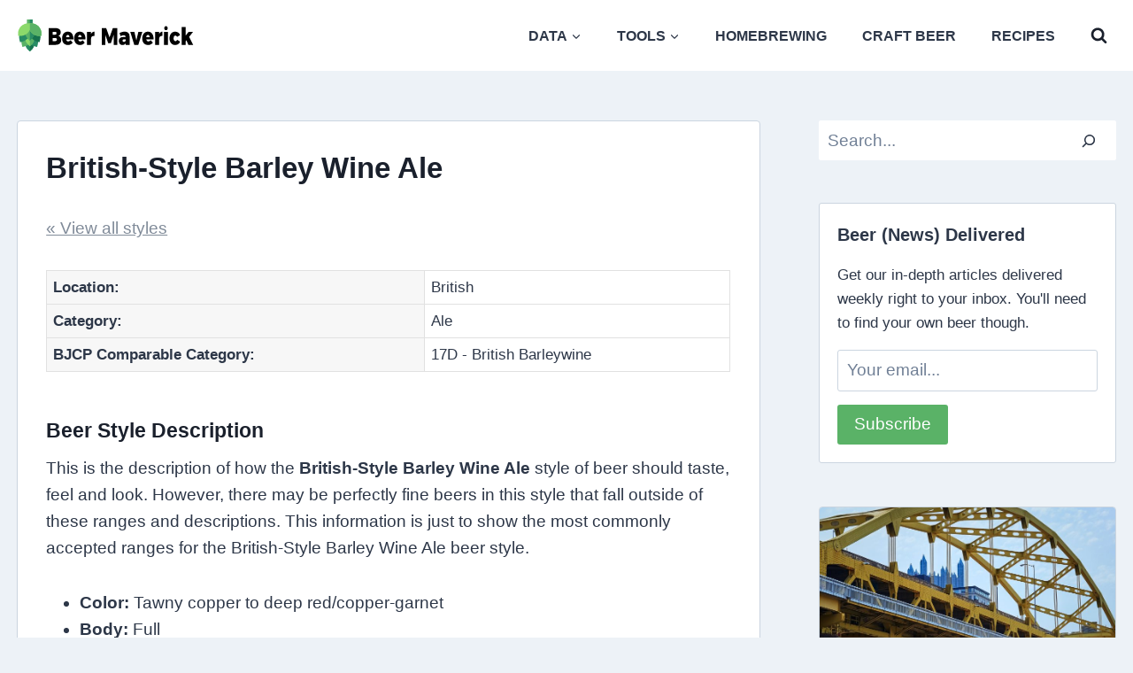

--- FILE ---
content_type: text/html
request_url: https://beermaverick.com/beer-style/british-style-barley-wine-ale/
body_size: 21602
content:
<!doctype html>
<html lang="en-US" class="no-js" itemtype="https://schema.org/WebPage" itemscope>
<head>
<meta charset="UTF-8">
<meta name="viewport" content="width=device-width, initial-scale=1, minimum-scale=1">
<meta name='robots' content='index, follow, max-image-preview:large, max-snippet:-1, max-video-preview:-1' />
<style>img:is([sizes="auto" i], [sizes^="auto," i]) { contain-intrinsic-size: 3000px 1500px }</style>
<!-- This site is optimized with the Yoast SEO plugin v24.7 - https://yoast.com/wordpress/plugins/seo/ -->
<title>British-Style Barley Wine Ale (Ale) Beer Style Guidelines</title>
<link rel="canonical" href="https://beermaverick.com/beer-style/british-style-barley-wine-ale/" />
<meta property="og:locale" content="en_US" />
<meta property="og:type" content="article" />
<meta property="og:title" content="British-Style Barley Wine Ale (Ale) Beer Style Guidelines" />
<meta property="og:url" content="https://beermaverick.com/beer-style/british-style-barley-wine-ale/" />
<meta property="og:site_name" content="Beer Maverick" />
<meta property="article:publisher" content="https://www.facebook.com/thebeermaverick" />
<meta property="article:modified_time" content="2023-03-08T23:29:41+00:00" />
<meta name="twitter:card" content="summary_large_image" />
<meta name="twitter:site" content="@thebeermaverick" />
<script type="application/ld+json" class="yoast-schema-graph">{"@context":"https://schema.org","@graph":[{"@type":"WebPage","@id":"https://beermaverick.com/beer-style/","url":"https://beermaverick.com/beer-style/","name":"Beer Style Detail - Beer Maverick","isPartOf":{"@id":"https://beermaverick.com/#website"},"datePublished":"2020-11-15T18:26:55+00:00","dateModified":"2023-03-08T23:29:41+00:00","breadcrumb":{"@id":"https://beermaverick.com/beer-style/#breadcrumb"},"inLanguage":"en-US","potentialAction":[{"@type":"ReadAction","target":["https://beermaverick.com/beer-style/"]}]},{"@type":"BreadcrumbList","@id":"https://beermaverick.com/beer-style/#breadcrumb","itemListElement":[{"@type":"ListItem","position":1,"name":"Home","item":"https://beermaverick.com/"},{"@type":"ListItem","position":2,"name":"Beer Style Detail"}]},{"@type":"WebSite","@id":"https://beermaverick.com/#website","url":"https://beermaverick.com/","name":"Beer Maverick","description":"For the Love of Beer &amp; Homebrewing","publisher":{"@id":"https://beermaverick.com/#organization"},"potentialAction":[{"@type":"SearchAction","target":{"@type":"EntryPoint","urlTemplate":"https://beermaverick.com/?s={search_term_string}"},"query-input":{"@type":"PropertyValueSpecification","valueRequired":true,"valueName":"search_term_string"}}],"inLanguage":"en-US"},{"@type":"Organization","@id":"https://beermaverick.com/#organization","name":"Beer Maverick","url":"https://beermaverick.com/","logo":{"@type":"ImageObject","inLanguage":"en-US","@id":"https://beermaverick.com/#/schema/logo/image/","url":"https://beermaverick.com/wp-content/uploads/2020/08/ogimage.png","contentUrl":"https://beermaverick.com/wp-content/uploads/2020/08/ogimage.png","width":600,"height":600,"caption":"Beer Maverick"},"image":{"@id":"https://beermaverick.com/#/schema/logo/image/"},"sameAs":["https://www.facebook.com/thebeermaverick","https://x.com/thebeermaverick"]}]}</script>
<!-- / Yoast SEO plugin. -->
<link rel='dns-prefetch' href='//scripts.mediavine.com' />
<script type="pmdelayedscript" data-cfasync="false" data-no-optimize="1" data-no-defer="1" data-no-minify="1">document.documentElement.classList.remove( 'no-js' );</script>
<link rel='stylesheet' id='wp-block-library-css' href='//beermaverick.com/wp-content/cache/wpfc-minified/13zwqm00/1xopz.css' media='all' />
<style id='classic-theme-styles-inline-css'>
/*! This file is auto-generated */
.wp-block-button__link{color:#fff;background-color:#32373c;border-radius:9999px;box-shadow:none;text-decoration:none;padding:calc(.667em + 2px) calc(1.333em + 2px);font-size:1.125em}.wp-block-file__button{background:#32373c;color:#fff;text-decoration:none}
</style>
<style id='global-styles-inline-css'>
:root{--wp--preset--aspect-ratio--square: 1;--wp--preset--aspect-ratio--4-3: 4/3;--wp--preset--aspect-ratio--3-4: 3/4;--wp--preset--aspect-ratio--3-2: 3/2;--wp--preset--aspect-ratio--2-3: 2/3;--wp--preset--aspect-ratio--16-9: 16/9;--wp--preset--aspect-ratio--9-16: 9/16;--wp--preset--color--black: #000000;--wp--preset--color--cyan-bluish-gray: #abb8c3;--wp--preset--color--white: #ffffff;--wp--preset--color--pale-pink: #f78da7;--wp--preset--color--vivid-red: #cf2e2e;--wp--preset--color--luminous-vivid-orange: #ff6900;--wp--preset--color--luminous-vivid-amber: #fcb900;--wp--preset--color--light-green-cyan: #7bdcb5;--wp--preset--color--vivid-green-cyan: #00d084;--wp--preset--color--pale-cyan-blue: #8ed1fc;--wp--preset--color--vivid-cyan-blue: #0693e3;--wp--preset--color--vivid-purple: #9b51e0;--wp--preset--color--theme-palette-1: var(--global-palette1);--wp--preset--color--theme-palette-2: var(--global-palette2);--wp--preset--color--theme-palette-3: var(--global-palette3);--wp--preset--color--theme-palette-4: var(--global-palette4);--wp--preset--color--theme-palette-5: var(--global-palette5);--wp--preset--color--theme-palette-6: var(--global-palette6);--wp--preset--color--theme-palette-7: var(--global-palette7);--wp--preset--color--theme-palette-8: var(--global-palette8);--wp--preset--color--theme-palette-9: var(--global-palette9);--wp--preset--gradient--vivid-cyan-blue-to-vivid-purple: linear-gradient(135deg,rgba(6,147,227,1) 0%,rgb(155,81,224) 100%);--wp--preset--gradient--light-green-cyan-to-vivid-green-cyan: linear-gradient(135deg,rgb(122,220,180) 0%,rgb(0,208,130) 100%);--wp--preset--gradient--luminous-vivid-amber-to-luminous-vivid-orange: linear-gradient(135deg,rgba(252,185,0,1) 0%,rgba(255,105,0,1) 100%);--wp--preset--gradient--luminous-vivid-orange-to-vivid-red: linear-gradient(135deg,rgba(255,105,0,1) 0%,rgb(207,46,46) 100%);--wp--preset--gradient--very-light-gray-to-cyan-bluish-gray: linear-gradient(135deg,rgb(238,238,238) 0%,rgb(169,184,195) 100%);--wp--preset--gradient--cool-to-warm-spectrum: linear-gradient(135deg,rgb(74,234,220) 0%,rgb(151,120,209) 20%,rgb(207,42,186) 40%,rgb(238,44,130) 60%,rgb(251,105,98) 80%,rgb(254,248,76) 100%);--wp--preset--gradient--blush-light-purple: linear-gradient(135deg,rgb(255,206,236) 0%,rgb(152,150,240) 100%);--wp--preset--gradient--blush-bordeaux: linear-gradient(135deg,rgb(254,205,165) 0%,rgb(254,45,45) 50%,rgb(107,0,62) 100%);--wp--preset--gradient--luminous-dusk: linear-gradient(135deg,rgb(255,203,112) 0%,rgb(199,81,192) 50%,rgb(65,88,208) 100%);--wp--preset--gradient--pale-ocean: linear-gradient(135deg,rgb(255,245,203) 0%,rgb(182,227,212) 50%,rgb(51,167,181) 100%);--wp--preset--gradient--electric-grass: linear-gradient(135deg,rgb(202,248,128) 0%,rgb(113,206,126) 100%);--wp--preset--gradient--midnight: linear-gradient(135deg,rgb(2,3,129) 0%,rgb(40,116,252) 100%);--wp--preset--font-size--small: var(--global-font-size-small);--wp--preset--font-size--medium: var(--global-font-size-medium);--wp--preset--font-size--large: var(--global-font-size-large);--wp--preset--font-size--x-large: 42px;--wp--preset--font-size--larger: var(--global-font-size-larger);--wp--preset--font-size--xxlarge: var(--global-font-size-xxlarge);--wp--preset--spacing--20: 0.44rem;--wp--preset--spacing--30: 0.67rem;--wp--preset--spacing--40: 1rem;--wp--preset--spacing--50: 1.5rem;--wp--preset--spacing--60: 2.25rem;--wp--preset--spacing--70: 3.38rem;--wp--preset--spacing--80: 5.06rem;--wp--preset--shadow--natural: 6px 6px 9px rgba(0, 0, 0, 0.2);--wp--preset--shadow--deep: 12px 12px 50px rgba(0, 0, 0, 0.4);--wp--preset--shadow--sharp: 6px 6px 0px rgba(0, 0, 0, 0.2);--wp--preset--shadow--outlined: 6px 6px 0px -3px rgba(255, 255, 255, 1), 6px 6px rgba(0, 0, 0, 1);--wp--preset--shadow--crisp: 6px 6px 0px rgba(0, 0, 0, 1);}:where(.is-layout-flex){gap: 0.5em;}:where(.is-layout-grid){gap: 0.5em;}body .is-layout-flex{display: flex;}.is-layout-flex{flex-wrap: wrap;align-items: center;}.is-layout-flex > :is(*, div){margin: 0;}body .is-layout-grid{display: grid;}.is-layout-grid > :is(*, div){margin: 0;}:where(.wp-block-columns.is-layout-flex){gap: 2em;}:where(.wp-block-columns.is-layout-grid){gap: 2em;}:where(.wp-block-post-template.is-layout-flex){gap: 1.25em;}:where(.wp-block-post-template.is-layout-grid){gap: 1.25em;}.has-black-color{color: var(--wp--preset--color--black) !important;}.has-cyan-bluish-gray-color{color: var(--wp--preset--color--cyan-bluish-gray) !important;}.has-white-color{color: var(--wp--preset--color--white) !important;}.has-pale-pink-color{color: var(--wp--preset--color--pale-pink) !important;}.has-vivid-red-color{color: var(--wp--preset--color--vivid-red) !important;}.has-luminous-vivid-orange-color{color: var(--wp--preset--color--luminous-vivid-orange) !important;}.has-luminous-vivid-amber-color{color: var(--wp--preset--color--luminous-vivid-amber) !important;}.has-light-green-cyan-color{color: var(--wp--preset--color--light-green-cyan) !important;}.has-vivid-green-cyan-color{color: var(--wp--preset--color--vivid-green-cyan) !important;}.has-pale-cyan-blue-color{color: var(--wp--preset--color--pale-cyan-blue) !important;}.has-vivid-cyan-blue-color{color: var(--wp--preset--color--vivid-cyan-blue) !important;}.has-vivid-purple-color{color: var(--wp--preset--color--vivid-purple) !important;}.has-black-background-color{background-color: var(--wp--preset--color--black) !important;}.has-cyan-bluish-gray-background-color{background-color: var(--wp--preset--color--cyan-bluish-gray) !important;}.has-white-background-color{background-color: var(--wp--preset--color--white) !important;}.has-pale-pink-background-color{background-color: var(--wp--preset--color--pale-pink) !important;}.has-vivid-red-background-color{background-color: var(--wp--preset--color--vivid-red) !important;}.has-luminous-vivid-orange-background-color{background-color: var(--wp--preset--color--luminous-vivid-orange) !important;}.has-luminous-vivid-amber-background-color{background-color: var(--wp--preset--color--luminous-vivid-amber) !important;}.has-light-green-cyan-background-color{background-color: var(--wp--preset--color--light-green-cyan) !important;}.has-vivid-green-cyan-background-color{background-color: var(--wp--preset--color--vivid-green-cyan) !important;}.has-pale-cyan-blue-background-color{background-color: var(--wp--preset--color--pale-cyan-blue) !important;}.has-vivid-cyan-blue-background-color{background-color: var(--wp--preset--color--vivid-cyan-blue) !important;}.has-vivid-purple-background-color{background-color: var(--wp--preset--color--vivid-purple) !important;}.has-black-border-color{border-color: var(--wp--preset--color--black) !important;}.has-cyan-bluish-gray-border-color{border-color: var(--wp--preset--color--cyan-bluish-gray) !important;}.has-white-border-color{border-color: var(--wp--preset--color--white) !important;}.has-pale-pink-border-color{border-color: var(--wp--preset--color--pale-pink) !important;}.has-vivid-red-border-color{border-color: var(--wp--preset--color--vivid-red) !important;}.has-luminous-vivid-orange-border-color{border-color: var(--wp--preset--color--luminous-vivid-orange) !important;}.has-luminous-vivid-amber-border-color{border-color: var(--wp--preset--color--luminous-vivid-amber) !important;}.has-light-green-cyan-border-color{border-color: var(--wp--preset--color--light-green-cyan) !important;}.has-vivid-green-cyan-border-color{border-color: var(--wp--preset--color--vivid-green-cyan) !important;}.has-pale-cyan-blue-border-color{border-color: var(--wp--preset--color--pale-cyan-blue) !important;}.has-vivid-cyan-blue-border-color{border-color: var(--wp--preset--color--vivid-cyan-blue) !important;}.has-vivid-purple-border-color{border-color: var(--wp--preset--color--vivid-purple) !important;}.has-vivid-cyan-blue-to-vivid-purple-gradient-background{background: var(--wp--preset--gradient--vivid-cyan-blue-to-vivid-purple) !important;}.has-light-green-cyan-to-vivid-green-cyan-gradient-background{background: var(--wp--preset--gradient--light-green-cyan-to-vivid-green-cyan) !important;}.has-luminous-vivid-amber-to-luminous-vivid-orange-gradient-background{background: var(--wp--preset--gradient--luminous-vivid-amber-to-luminous-vivid-orange) !important;}.has-luminous-vivid-orange-to-vivid-red-gradient-background{background: var(--wp--preset--gradient--luminous-vivid-orange-to-vivid-red) !important;}.has-very-light-gray-to-cyan-bluish-gray-gradient-background{background: var(--wp--preset--gradient--very-light-gray-to-cyan-bluish-gray) !important;}.has-cool-to-warm-spectrum-gradient-background{background: var(--wp--preset--gradient--cool-to-warm-spectrum) !important;}.has-blush-light-purple-gradient-background{background: var(--wp--preset--gradient--blush-light-purple) !important;}.has-blush-bordeaux-gradient-background{background: var(--wp--preset--gradient--blush-bordeaux) !important;}.has-luminous-dusk-gradient-background{background: var(--wp--preset--gradient--luminous-dusk) !important;}.has-pale-ocean-gradient-background{background: var(--wp--preset--gradient--pale-ocean) !important;}.has-electric-grass-gradient-background{background: var(--wp--preset--gradient--electric-grass) !important;}.has-midnight-gradient-background{background: var(--wp--preset--gradient--midnight) !important;}.has-small-font-size{font-size: var(--wp--preset--font-size--small) !important;}.has-medium-font-size{font-size: var(--wp--preset--font-size--medium) !important;}.has-large-font-size{font-size: var(--wp--preset--font-size--large) !important;}.has-x-large-font-size{font-size: var(--wp--preset--font-size--x-large) !important;}
:where(.wp-block-post-template.is-layout-flex){gap: 1.25em;}:where(.wp-block-post-template.is-layout-grid){gap: 1.25em;}
:where(.wp-block-columns.is-layout-flex){gap: 2em;}:where(.wp-block-columns.is-layout-grid){gap: 2em;}
:root :where(.wp-block-pullquote){font-size: 1.5em;line-height: 1.6;}
</style>
<link rel='stylesheet' id='wpda_wpdp_public-css' href='//beermaverick.com/wp-content/cache/wpfc-minified/g1gy7rqh/1xopz.css' media='all' />
<link rel='stylesheet' id='kadence-global-css' href='//beermaverick.com/wp-content/cache/wpfc-minified/9h9knfts/1xopz.css' media='all' />
<style id='kadence-global-inline-css'>
/* Kadence Base CSS */
:root{--global-palette1:#5ab267;--global-palette2:#3d8359;--global-palette3:#1A202C;--global-palette4:#2D3748;--global-palette5:#4A5568;--global-palette6:#718096;--global-palette7:#edf2f7;--global-palette8:#F7FAFC;--global-palette9:#ffffff;--global-palette9rgb:255, 255, 255;--global-palette-highlight:var(--global-palette1);--global-palette-highlight-alt:var(--global-palette2);--global-palette-highlight-alt2:var(--global-palette9);--global-palette-btn-bg:var(--global-palette1);--global-palette-btn-bg-hover:var(--global-palette2);--global-palette-btn:var(--global-palette9);--global-palette-btn-hover:var(--global-palette9);--global-body-font-family:-apple-system,BlinkMacSystemFont,"Segoe UI",Roboto,Oxygen-Sans,Ubuntu,Cantarell,"Helvetica Neue",sans-serif, "Apple Color Emoji", "Segoe UI Emoji", "Segoe UI Symbol";--global-heading-font-family:inherit;--global-primary-nav-font-family:inherit;--global-fallback-font:sans-serif;--global-display-fallback-font:sans-serif;--global-content-width:1290px;--global-content-wide-width:calc(1290px + 230px);--global-content-narrow-width:842px;--global-content-edge-padding:1.2rem;--global-content-boxed-padding:2rem;--global-calc-content-width:calc(1290px - var(--global-content-edge-padding) - var(--global-content-edge-padding) );--wp--style--global--content-size:var(--global-calc-content-width);}.wp-site-blocks{--global-vw:calc( 100vw - ( 0.5 * var(--scrollbar-offset)));}body{background:var(--global-palette7);}body, input, select, optgroup, textarea{font-style:normal;font-weight:400;font-size:19px;line-height:1.6;font-family:var(--global-body-font-family);color:var(--global-palette4);}.content-bg, body.content-style-unboxed .site{background:var(--global-palette9);}h1,h2,h3,h4,h5,h6{font-family:var(--global-heading-font-family);}h1{font-style:normal;font-weight:700;font-size:33px;line-height:1.3;text-transform:none;color:var(--global-palette3);}h2{font-style:normal;font-weight:700;font-size:23px;line-height:1.4;color:var(--global-palette3);}h3{font-style:normal;font-weight:700;font-size:20px;line-height:1.5;color:var(--global-palette3);}h4{font-style:normal;font-weight:700;font-size:18px;line-height:1.5;color:var(--global-palette4);}h5{font-weight:700;font-size:20px;line-height:1.5;color:var(--global-palette4);}h6{font-weight:700;font-size:18px;line-height:1.5;color:var(--global-palette5);}.entry-hero .kadence-breadcrumbs, .entry-hero .search-form{font-style:normal;}.entry-hero .kadence-breadcrumbs{max-width:1290px;}.site-container, .site-header-row-layout-contained, .site-footer-row-layout-contained, .entry-hero-layout-contained, .comments-area, .alignfull > .wp-block-cover__inner-container, .alignwide > .wp-block-cover__inner-container{max-width:var(--global-content-width);}.content-width-narrow .content-container.site-container, .content-width-narrow .hero-container.site-container{max-width:var(--global-content-narrow-width);}@media all and (min-width: 1520px){.wp-site-blocks .content-container  .alignwide{margin-left:-115px;margin-right:-115px;width:unset;max-width:unset;}}@media all and (min-width: 1102px){.content-width-narrow .wp-site-blocks .content-container .alignwide{margin-left:-130px;margin-right:-130px;width:unset;max-width:unset;}}.content-style-boxed .wp-site-blocks .entry-content .alignwide{margin-left:calc( -1 * var( --global-content-boxed-padding ) );margin-right:calc( -1 * var( --global-content-boxed-padding ) );}.content-area{margin-top:3.5rem;margin-bottom:3.5rem;}@media all and (max-width: 1024px){.content-area{margin-top:3rem;margin-bottom:3rem;}}@media all and (max-width: 767px){.content-area{margin-top:0rem;margin-bottom:0rem;}}@media all and (max-width: 1024px){:root{--global-content-boxed-padding:2rem;}}@media all and (max-width: 767px){:root{--global-content-boxed-padding:1.5rem;}}.entry-content-wrap{padding:2rem;}@media all and (max-width: 1024px){.entry-content-wrap{padding:2rem;}}@media all and (max-width: 767px){.entry-content-wrap{padding:1.5rem;}}.entry.single-entry{box-shadow:0px 15px 15px -10px rgba(0,0,0,0.05);}.entry.loop-entry{box-shadow:0px 15px 15px -10px rgba(0,0,0,0.05);}.loop-entry .entry-content-wrap{padding:2rem;}@media all and (max-width: 1024px){.loop-entry .entry-content-wrap{padding:2rem;}}@media all and (max-width: 767px){.loop-entry .entry-content-wrap{padding:1.5rem;}}.primary-sidebar.widget-area .widget{margin-bottom:2.5em;color:var(--global-palette4);}.primary-sidebar.widget-area .widget-title{font-style:normal;font-weight:700;font-size:21px;line-height:1.5;color:var(--global-palette3);}button, .button, .wp-block-button__link, input[type="button"], input[type="reset"], input[type="submit"], .fl-button, .elementor-button-wrapper .elementor-button, .wc-block-components-checkout-place-order-button, .wc-block-cart__submit{font-style:normal;font-size:19px;box-shadow:0px 0px 0px -7px rgba(0,0,0,0);}button:hover, button:focus, button:active, .button:hover, .button:focus, .button:active, .wp-block-button__link:hover, .wp-block-button__link:focus, .wp-block-button__link:active, input[type="button"]:hover, input[type="button"]:focus, input[type="button"]:active, input[type="reset"]:hover, input[type="reset"]:focus, input[type="reset"]:active, input[type="submit"]:hover, input[type="submit"]:focus, input[type="submit"]:active, .elementor-button-wrapper .elementor-button:hover, .elementor-button-wrapper .elementor-button:focus, .elementor-button-wrapper .elementor-button:active, .wc-block-cart__submit:hover{box-shadow:0px 15px 25px -7px rgba(0,0,0,0.1);}.kb-button.kb-btn-global-outline.kb-btn-global-inherit{padding-top:calc(px - 2px);padding-right:calc(px - 2px);padding-bottom:calc(px - 2px);padding-left:calc(px - 2px);}@media all and (min-width: 1025px){.transparent-header .entry-hero .entry-hero-container-inner{padding-top:80px;}}@media all and (max-width: 1024px){.mobile-transparent-header .entry-hero .entry-hero-container-inner{padding-top:80px;}}@media all and (max-width: 767px){.mobile-transparent-header .entry-hero .entry-hero-container-inner{padding-top:80px;}}#kt-scroll-up-reader, #kt-scroll-up{border-radius:0px 0px 0px 0px;bottom:30px;font-size:1.2em;padding:0.4em 0.4em 0.4em 0.4em;}#kt-scroll-up-reader.scroll-up-side-right, #kt-scroll-up.scroll-up-side-right{right:30px;}#kt-scroll-up-reader.scroll-up-side-left, #kt-scroll-up.scroll-up-side-left{left:30px;}.entry-hero.page-hero-section .entry-header{min-height:200px;}.loop-entry.type-post h2.entry-title{font-style:normal;font-weight:700;line-height:1.4;color:var(--global-palette4);}
/* Kadence Header CSS */
@media all and (max-width: 1024px){.mobile-transparent-header #masthead{position:absolute;left:0px;right:0px;z-index:100;}.kadence-scrollbar-fixer.mobile-transparent-header #masthead{right:var(--scrollbar-offset,0);}.mobile-transparent-header #masthead, .mobile-transparent-header .site-top-header-wrap .site-header-row-container-inner, .mobile-transparent-header .site-main-header-wrap .site-header-row-container-inner, .mobile-transparent-header .site-bottom-header-wrap .site-header-row-container-inner{background:transparent;}.site-header-row-tablet-layout-fullwidth, .site-header-row-tablet-layout-standard{padding:0px;}}@media all and (min-width: 1025px){.transparent-header #masthead{position:absolute;left:0px;right:0px;z-index:100;}.transparent-header.kadence-scrollbar-fixer #masthead{right:var(--scrollbar-offset,0);}.transparent-header #masthead, .transparent-header .site-top-header-wrap .site-header-row-container-inner, .transparent-header .site-main-header-wrap .site-header-row-container-inner, .transparent-header .site-bottom-header-wrap .site-header-row-container-inner{background:transparent;}}.site-branding a.brand img{max-width:200px;}.site-branding a.brand img.svg-logo-image{width:200px;}@media all and (max-width: 767px){.site-branding a.brand img{max-width:160px;}.site-branding a.brand img.svg-logo-image{width:160px;}}.site-branding{padding:0px 0px 0px 0px;}@media all and (max-width: 767px){.site-branding{padding:0px 0px 0px 10px;}}#masthead, #masthead .kadence-sticky-header.item-is-fixed:not(.item-at-start):not(.site-header-row-container):not(.site-main-header-wrap), #masthead .kadence-sticky-header.item-is-fixed:not(.item-at-start) > .site-header-row-container-inner{background:#ffffff;}.site-main-header-wrap .site-header-row-container-inner{border-top:0px none transparent;}.site-main-header-inner-wrap{min-height:80px;}@media all and (max-width: 767px){.site-main-header-inner-wrap{min-height:80px;}}.site-main-header-wrap .site-header-row-container-inner>.site-container{padding:0px 20px 0px 20px;}@media all and (max-width: 767px){.site-main-header-wrap .site-header-row-container-inner>.site-container{padding:0px 15px 0px 15px;}}.header-navigation[class*="header-navigation-style-underline"] .header-menu-container.primary-menu-container>ul>li>a:after{width:calc( 100% - 2.5em);}.main-navigation .primary-menu-container > ul > li.menu-item > a{padding-left:calc(2.5em / 2);padding-right:calc(2.5em / 2);padding-top:0.6em;padding-bottom:0.6em;color:var(--global-palette4);}.main-navigation .primary-menu-container > ul > li.menu-item .dropdown-nav-special-toggle{right:calc(2.5em / 2);}.main-navigation .primary-menu-container > ul li.menu-item > a{font-style:normal;font-weight:700;font-size:16px;line-height:1.2;text-transform:uppercase;}.main-navigation .primary-menu-container > ul > li.menu-item > a:hover{color:var(--global-palette2);}
.header-navigation[class*="header-navigation-style-underline"] .header-menu-container.primary-menu-container>ul>li.current-menu-ancestor>a:after,
.header-navigation[class*="header-navigation-style-underline"] .header-menu-container.primary-menu-container>ul>li.current-page-parent>a:after,
.header-navigation[class*="header-navigation-style-underline"] .header-menu-container.primary-menu-container>ul>li.current-product-ancestor>a:after
{transform:scale(1, 1) translate(50%, 0);}
.main-navigation .primary-menu-container > ul > li.menu-item.current-menu-item > a, 
.main-navigation .primary-menu-container > ul > li.menu-item.current-menu-ancestor > a, 
.main-navigation .primary-menu-container > ul > li.menu-item.current-page-parent > a,
.main-navigation .primary-menu-container > ul > li.menu-item.current-product-ancestor > a
{color:var(--global-palette1);}.header-navigation .header-menu-container ul ul.sub-menu, .header-navigation .header-menu-container ul ul.submenu{background:var(--global-palette4);box-shadow:0px 5px 12px 0px rgba(0,0,0,0.32);}.header-navigation .header-menu-container ul ul li.menu-item, .header-menu-container ul.menu > li.kadence-menu-mega-enabled > ul > li.menu-item > a{border-bottom:1px solid rgba(255,255,255,0.1);}.header-navigation .header-menu-container ul ul li.menu-item > a{width:250px;padding-top:0.75em;padding-bottom:0.75em;color:var(--global-palette8);font-style:normal;font-weight:500;font-size:14px;line-height:1.5;text-transform:none;}.header-navigation .header-menu-container ul ul li.menu-item > a:hover{color:var(--global-palette9);background:var(--global-palette5);}.header-navigation .header-menu-container ul ul li.menu-item.current-menu-item > a{color:var(--global-palette9);background:var(--global-palette2);}.mobile-toggle-open-container .menu-toggle-open, .mobile-toggle-open-container .menu-toggle-open:focus{color:var(--global-palette5);padding:0em 0em 0em 0em;font-size:14px;}.mobile-toggle-open-container .menu-toggle-open.menu-toggle-style-bordered{border:1px solid currentColor;}.mobile-toggle-open-container .menu-toggle-open .menu-toggle-icon{font-size:20px;}.mobile-toggle-open-container .menu-toggle-open:hover, .mobile-toggle-open-container .menu-toggle-open:focus-visible{color:var(--global-palette-highlight);}.mobile-navigation ul li{font-size:14px;}.mobile-navigation ul li a{padding-top:1em;padding-bottom:1em;}.mobile-navigation ul li > a, .mobile-navigation ul li.menu-item-has-children > .drawer-nav-drop-wrap{color:var(--global-palette8);}.mobile-navigation ul li.current-menu-item > a, .mobile-navigation ul li.current-menu-item.menu-item-has-children > .drawer-nav-drop-wrap{color:var(--global-palette-highlight);}.mobile-navigation ul li.menu-item-has-children .drawer-nav-drop-wrap, .mobile-navigation ul li:not(.menu-item-has-children) a{border-bottom:1px solid rgba(255,255,255,0.1);}.mobile-navigation:not(.drawer-navigation-parent-toggle-true) ul li.menu-item-has-children .drawer-nav-drop-wrap button{border-left:1px solid rgba(255,255,255,0.1);}#mobile-drawer .drawer-header .drawer-toggle{padding:0.6em 0.15em 0.6em 0.15em;font-size:24px;}.search-toggle-open-container .search-toggle-open{color:var(--global-palette3);}.search-toggle-open-container .search-toggle-open.search-toggle-style-bordered{border:1px solid currentColor;}.search-toggle-open-container .search-toggle-open .search-toggle-icon{font-size:1em;}.search-toggle-open-container .search-toggle-open:hover, .search-toggle-open-container .search-toggle-open:focus{color:var(--global-palette-highlight);}#search-drawer .drawer-inner{background:rgba(9, 12, 16, 0.97);}
/* Kadence Footer CSS */
#colophon{background:#000000;}.site-middle-footer-wrap .site-footer-row-container-inner{font-style:normal;font-size:12px;color:#999999;}.site-footer .site-middle-footer-wrap a:where(:not(.button):not(.wp-block-button__link):not(.wp-element-button)){color:#999999;}.site-footer .site-middle-footer-wrap a:where(:not(.button):not(.wp-block-button__link):not(.wp-element-button)):hover{color:var(--global-palette9);}.site-middle-footer-inner-wrap{padding-top:30px;padding-bottom:70px;grid-column-gap:30px;grid-row-gap:30px;}.site-middle-footer-inner-wrap .widget{margin-bottom:30px;}.site-middle-footer-inner-wrap .site-footer-section:not(:last-child):after{right:calc(-30px / 2);}.site-top-footer-wrap .site-footer-row-container-inner{font-style:normal;font-size:17px;color:#cccccc;}.site-footer .site-top-footer-wrap a:not(.button):not(.wp-block-button__link):not(.wp-element-button){color:#cccccc;}.site-footer .site-top-footer-wrap a:not(.button):not(.wp-block-button__link):not(.wp-element-button):hover{color:var(--global-palette9);}.site-top-footer-inner-wrap{padding-top:50px;padding-bottom:30px;grid-column-gap:30px;grid-row-gap:30px;}.site-top-footer-inner-wrap .widget{margin-bottom:30px;}.site-top-footer-inner-wrap .widget-area .widget-title{font-style:normal;font-weight:700;font-size:17px;text-transform:uppercase;color:var(--global-palette8);}.site-top-footer-inner-wrap .site-footer-section:not(:last-child):after{right:calc(-30px / 2);}#colophon .footer-html{font-style:normal;margin:0px 40px 0px 40px;}
</style>
<link rel='stylesheet' id='kadence-header-css' href='//beermaverick.com/wp-content/cache/wpfc-minified/kyn2w6li/1xopz.css' media='all' />
<link rel='stylesheet' id='kadence-content-css' href='//beermaverick.com/wp-content/cache/wpfc-minified/m93itysc/1xopz.css' media='all' />
<link rel='stylesheet' id='kadence-sidebar-css' href='//beermaverick.com/wp-content/cache/wpfc-minified/8augmxng/1xopz.css' media='all' />
<link rel='stylesheet' id='kadence-footer-css' href='//beermaverick.com/wp-content/cache/wpfc-minified/d5zdhyzb/1xopz.css' media='all' />
<style id='akismet-widget-style-inline-css'>
.a-stats {
--akismet-color-mid-green: #357b49;
--akismet-color-white: #fff;
--akismet-color-light-grey: #f6f7f7;
max-width: 350px;
width: auto;
}
.a-stats * {
all: unset;
box-sizing: border-box;
}
.a-stats strong {
font-weight: 600;
}
.a-stats a.a-stats__link,
.a-stats a.a-stats__link:visited,
.a-stats a.a-stats__link:active {
background: var(--akismet-color-mid-green);
border: none;
box-shadow: none;
border-radius: 8px;
color: var(--akismet-color-white);
cursor: pointer;
display: block;
font-family: -apple-system, BlinkMacSystemFont, 'Segoe UI', 'Roboto', 'Oxygen-Sans', 'Ubuntu', 'Cantarell', 'Helvetica Neue', sans-serif;
font-weight: 500;
padding: 12px;
text-align: center;
text-decoration: none;
transition: all 0.2s ease;
}
/* Extra specificity to deal with TwentyTwentyOne focus style */
.widget .a-stats a.a-stats__link:focus {
background: var(--akismet-color-mid-green);
color: var(--akismet-color-white);
text-decoration: none;
}
.a-stats a.a-stats__link:hover {
filter: brightness(110%);
box-shadow: 0 4px 12px rgba(0, 0, 0, 0.06), 0 0 2px rgba(0, 0, 0, 0.16);
}
.a-stats .count {
color: var(--akismet-color-white);
display: block;
font-size: 1.5em;
line-height: 1.4;
padding: 0 13px;
white-space: nowrap;
}
</style>
<link rel='stylesheet' id='tablepress-default-css' href='//beermaverick.com/wp-content/cache/wpfc-minified/mn8zj9h1/1xopz.css' media='all' />
<style id='kadence-blocks-global-variables-inline-css'>
:root {--global-kb-font-size-sm:clamp(0.8rem, 0.73rem + 0.217vw, 0.9rem);--global-kb-font-size-md:clamp(1.1rem, 0.995rem + 0.326vw, 1.25rem);--global-kb-font-size-lg:clamp(1.75rem, 1.576rem + 0.543vw, 2rem);--global-kb-font-size-xl:clamp(2.25rem, 1.728rem + 1.63vw, 3rem);--global-kb-font-size-xxl:clamp(2.5rem, 1.456rem + 3.26vw, 4rem);--global-kb-font-size-xxxl:clamp(2.75rem, 0.489rem + 7.065vw, 6rem);}
</style>
<script src="https://beermaverick.com/wp-includes/js/jquery/jquery.min.js?ver=3.7.1" id="jquery-core-js" type="pmdelayedscript" data-cfasync="false" data-no-optimize="1" data-no-defer="1" data-no-minify="1"></script>
<script src="https://beermaverick.com/wp-includes/js/jquery/jquery-migrate.min.js?ver=3.4.1" id="jquery-migrate-js" type="pmdelayedscript" data-cfasync="false" data-no-optimize="1" data-no-defer="1" data-no-minify="1"></script>
<script src="https://beermaverick.com/wp-includes/js/underscore.min.js?ver=1.13.7" id="underscore-js" type="pmdelayedscript" data-cfasync="false" data-no-optimize="1" data-no-defer="1" data-no-minify="1"></script>
<script src="https://beermaverick.com/wp-includes/js/backbone.min.js?ver=1.6.0" id="backbone-js" type="pmdelayedscript" data-cfasync="false" data-no-optimize="1" data-no-defer="1" data-no-minify="1"></script>
<script id="wp-api-request-js-extra" type="pmdelayedscript" data-cfasync="false" data-no-optimize="1" data-no-defer="1" data-no-minify="1">
var wpApiSettings = {"root":"https:\/\/beermaverick.com\/wp-json\/","nonce":"e33ec360f7","versionString":"wp\/v2\/"};
</script>
<script src="https://beermaverick.com/wp-includes/js/api-request.min.js?ver=cd663c2b9fd9517f42d07fb0d39e2b6e" id="wp-api-request-js" type="pmdelayedscript" data-cfasync="false" data-no-optimize="1" data-no-defer="1" data-no-minify="1"></script>
<script src="https://beermaverick.com/wp-includes/js/wp-api.min.js?ver=cd663c2b9fd9517f42d07fb0d39e2b6e" id="wp-api-js" type="pmdelayedscript" data-cfasync="false" data-no-optimize="1" data-no-defer="1" data-no-minify="1"></script>
<script id="wpda_rest_api-js-extra" type="pmdelayedscript" data-cfasync="false" data-no-optimize="1" data-no-defer="1" data-no-minify="1">
var wpdaApiSettings = {"path":"wpda"};
</script>
<script src="https://beermaverick.com/wp-content/plugins/wp-data-access/public/../assets/js/wpda_rest_api.js?ver=5.5.36" id="wpda_rest_api-js" type="pmdelayedscript" data-cfasync="false" data-no-optimize="1" data-no-defer="1" data-no-minify="1"></script>
<script async="async" data-noptimize="1" data-cfasync="false" src="https://scripts.mediavine.com/tags/beer-maverick.js?ver=cd663c2b9fd9517f42d07fb0d39e2b6e" id="mv-script-wrapper-js" type="pmdelayedscript" data-no-optimize="1" data-no-defer="1" data-no-minify="1"></script>
<link rel="https://api.w.org/" href="https://beermaverick.com/wp-json/" /><link rel="alternate" title="JSON" type="application/json" href="https://beermaverick.com/wp-json/wp/v2/pages/5993" /><link rel="alternate" title="oEmbed (JSON)" type="application/json+oembed" href="https://beermaverick.com/wp-json/oembed/1.0/embed?url=https%3A%2F%2Fbeermaverick.com%2Fbeer-style%2F" />
<link rel="alternate" title="oEmbed (XML)" type="text/xml+oembed" href="https://beermaverick.com/wp-json/oembed/1.0/embed?url=https%3A%2F%2Fbeermaverick.com%2Fbeer-style%2F&#038;format=xml" />
<link rel="stylesheet" id="style-css" href='//beermaverick.com/wp-content/cache/wpfc-minified/9a8n7b1g/1xopz.css' type="text/css" media="all" /><!-- Global site tag (gtag.js) - Google Analytics -->
<script async src="https://www.googletagmanager.com/gtag/js?id=UA-172965408-1" type="pmdelayedscript" data-cfasync="false" data-no-optimize="1" data-no-defer="1" data-no-minify="1"></script>
<script type="pmdelayedscript" data-cfasync="false" data-no-optimize="1" data-no-defer="1" data-no-minify="1">
window.dataLayer = window.dataLayer || [];
function gtag(){dataLayer.push(arguments);}
gtag('js', new Date());
gtag('config', 'UA-172965408-1');
</script>
<meta name="viewport" content="width=device-width, minimum-scale=1.0, maximum-scale=1.0, user-scalable=no">
<script src="https://kit.fontawesome.com/adcfcfb8e1.js" crossorigin="anonymous" type="pmdelayedscript" data-cfasync="false" data-no-optimize="1" data-no-defer="1" data-no-minify="1"></script>
<meta name="p:domain_verify" content="d9ce1e5dd74eda34211a36cec9fa71b9"/><link rel="icon" href="https://beermaverick.com/wp-content/uploads/2020/08/cropped-favicon-1-32x32.png" sizes="32x32" />
<link rel="icon" href="https://beermaverick.com/wp-content/uploads/2020/08/cropped-favicon-1-192x192.png" sizes="192x192" />
<link rel="apple-touch-icon" href="https://beermaverick.com/wp-content/uploads/2020/08/cropped-favicon-1-180x180.png" />
<meta name="msapplication-TileImage" content="https://beermaverick.com/wp-content/uploads/2020/08/cropped-favicon-1-270x270.png" />
<style id="wp-custom-css">
/* general */
a:hover {transition: all .3s ease-in;}
.entry-content a {font-weight:500}
.wp-element-caption {opacity:.8;}
.entry-meta {opacity:.8;}
.entry-content h2, h3, h4 {margin-top:50px}
iframe {margin-bottom:40px}
.author a:link {text-decoration:underline}
.kadence-breadcrumbs a:hover, .entry-meta a:hover {color:var(--global-palette-highlight); !important}
.ml-form-embedContainer {background:#FFF;padding:20px;border-radius:3px;border:1px solid #CBD5E0}
.ml-form-embedContainer h4 {margin:0 0 15px 0;font-size:20px;}
.ml-form-embedContainer .form-control {width:100%}
.page:not(.home) article,.single article, .archive article,.single article, .entry-content article {border:1px solid #CBD5E0;}
.single .post-thumbnail {box-shadow: 0px 5px 25px -10px rgb(0 0 0 / 23%)}
.entry-related-inner {background:#FFF;border-radius:0 0 3px 3px}
.splide__pagination {bottom:-45px !important}
.splide .splide__arrow {opacity:0;}
.home article, .archive article, aside article, .entry-related-carousel article {overflow:hidden}
#autocomplete {width:100%}
/* brew table data */
.brewvalues {text-align:left;border-collapse:collapse}
.brewvalues th,.brewvalues td  {border:1px solid #e1e1e1;padding:10px;}
.brewvalues th small {font-weight:normal}
/* post updates */
.post-thumbnail {background:#ccc}
.entry-author {background:#f9f9f9;font-size:16px;color:#444}
/* search */
.wp-block-search .wp-block-search__input {border:none}
/* tables */
.wp-block-table table {font-size:16px;line-height:1.4}
.wp-block-table table small {display:block;opacity:.7;line-height:1.4 !important;}
.wp-block-table table th {background:#f7f7f7;text-align:left}
figure.bold_first table tr td:first-child, figure.bold_first.add_rank table tr td:nth-child(2) {font-weight:bold;}
figure.bold_first.add_rank table tr td:first-child {font-weight:normal;}
table caption {color:#aaa;font-size:15px;}
figure table.minitable td, figure table.minitable th {border:1px solid #bbb !important;text-align:center;font-size:13px}
figure table div small {line-height:1.4 !important; display:block;}
figure table.minitable td {background:rgba(46, 204, 113,.3);color:#145A32;}
figure table.minitable td.bad {background:rgba(231, 76, 60,.2);color:#943126;}
/* page numbers */
.page-numbers {background:#fff}
.page-numbers.dots {background:transparent}
/* adthrive */
.entry-content-wrap .adthrive-ad { background:#f5f5f5;padding:20px 0;min-height:100px;}
aside,.site-footer {margin-top:50px;}
/* archives */
.search-title span {font-weight:normal;}
.search-title {margin-bottom:40px}
.introsection .wp-block-columns {margin-bottom:0;}
header.post-archive-title h1, .introsection h2 {color:#FFF !important;}
header.post-archive-title, .introsection {color:var(--global-palette7);background:var(--global-palette4);border-radius:4px;padding:30px;
box-shadow: 0px 15px 15px -10px rgb(0 0 0 / 5%);
margin-bottom:70px!important;
}
header.post-archive-title  a, .introsection a {font-weight:bold}
header.post-archive-title a:hover, .introsection a:hover {color:#FFF !important}
.introsection .wp-block-image img {border: 3px solid #333;}
/* mobile fixes */
@media only screen and (max-width: 800px) {
.wp-block-table table {font-size:15px !important}
.wp-block-table table th, .wp-block-table table td {padding:5px !important}
.archive-title, .wp-block-group__inner-container h1 {margin-top:30px !important;}
.kadence-thumbnail-position-behind+.entry { top: 40px }
.wp-block-table table {font-size:14px;line-height:1.45}
.wp-block-table table th, .wp-block-table table td {padding:13px 8px}
.introsection .wp-block-column {text-align:center;}
.introsection .wp-block-image {max-width:150px;display:inline-block;}
.search-archive-title {margin-top:40px;}
}
.replacements table {border-collapse:collapse;font-size:15px;}
.adthrive-footer-message {background:#000}
.algolia-search-highlight {font-weight:bold;background:#FCF3CF;padding:1px 2px;border-radius:2px;}
article.post-7600 {display:none}
hr {margin:60px 0 !important;border-width:1px;}
/* home page styling */
.home .content-bg, body.content-style-unboxed .site {background:var(--global-palette7)}
.home article .wp-block-kadence-posts article{background:#fff}
.home .wp-block-kadence-posts {margin-bottom:30px;}
.home article .wp-block-kadence-posts article .entry-meta a {font-weight:normal}
.home article.entry h2.entry-title a {font-weight:700 !important;}
.callout {background:#eee;padding:20px;font-size:17px;margin:20px 0 40px 0}		</style>
<noscript><style>.perfmatters-lazy[data-src]{display:none !important;}</style></noscript></head>
<body class="page-template-default page page-id-5993 wp-custom-logo wp-embed-responsive footer-on-bottom hide-focus-outline link-style-standard has-sidebar content-title-style-normal content-width-normal content-style-boxed content-vertical-padding-show non-transparent-header mobile-non-transparent-header">
<div id="wrapper" class="site wp-site-blocks">
<a class="skip-link screen-reader-text scroll-ignore" href="#main">Skip to content</a>
<header id="masthead" class="site-header" role="banner" itemtype="https://schema.org/WPHeader" itemscope>
<div id="main-header" class="site-header-wrap">
<div class="site-header-inner-wrap">
<div class="site-header-upper-wrap">
<div class="site-header-upper-inner-wrap">
<div class="site-main-header-wrap site-header-row-container site-header-focus-item site-header-row-layout-standard" data-section="kadence_customizer_header_main">
<div class="site-header-row-container-inner">
<div class="site-container">
<div class="site-main-header-inner-wrap site-header-row site-header-row-has-sides site-header-row-no-center">
<div class="site-header-main-section-left site-header-section site-header-section-left">
<div class="site-header-item site-header-focus-item" data-section="title_tagline">
<div class="site-branding branding-layout-standard site-brand-logo-only"><a class="brand has-logo-image" href="https://beermaverick.com/" rel="home"><img width="100" height="100" src="https://beermaverick.com/wp-content/uploads/2020/08/logo-beerm.svg" class="custom-logo svg-logo-image" alt="Beer Maverick" decoding="async" srcset="https://beermaverick.com/wp-content/uploads//2020/08/logo-beerm.svg 150w, https://beermaverick.com/wp-content/uploads//2020/08/logo-beerm.svg 300w, https://beermaverick.com/wp-content/uploads//2020/08/logo-beerm.svg 1024w, https://beermaverick.com/wp-content/uploads//2020/08/logo-beerm.svg 100w" sizes="(max-width: 100px) 100vw, 100px" /></a></div></div><!-- data-section="title_tagline" -->
</div>
<div class="site-header-main-section-right site-header-section site-header-section-right">
<div class="site-header-item site-header-focus-item site-header-item-main-navigation header-navigation-layout-stretch-false header-navigation-layout-fill-stretch-false" data-section="kadence_customizer_primary_navigation">
<nav id="site-navigation" class="main-navigation header-navigation hover-to-open nav--toggle-sub header-navigation-style-standard header-navigation-dropdown-animation-fade" role="navigation" aria-label="Primary Navigation">
<div class="primary-menu-container header-menu-container">
<ul id="primary-menu" class="menu"><li id="menu-item-2946" class="menu-item menu-item-type-post_type menu-item-object-page menu-item-has-children menu-item-2946"><a href="https://beermaverick.com/beer-ingredients/"><span class="nav-drop-title-wrap">Data<span class="dropdown-nav-toggle"><span class="kadence-svg-iconset svg-baseline"><svg aria-hidden="true" class="kadence-svg-icon kadence-arrow-down-svg" fill="currentColor" version="1.1" xmlns="http://www.w3.org/2000/svg" width="24" height="24" viewBox="0 0 24 24"><title>Expand</title><path d="M5.293 9.707l6 6c0.391 0.391 1.024 0.391 1.414 0l6-6c0.391-0.391 0.391-1.024 0-1.414s-1.024-0.391-1.414 0l-5.293 5.293-5.293-5.293c-0.391-0.391-1.024-0.391-1.414 0s-0.391 1.024 0 1.414z"></path>
</svg></span></span></span></a>
<ul class="sub-menu">
<li id="menu-item-4931" class="menu-item menu-item-type-post_type menu-item-object-page menu-item-has-children menu-item-4931"><a href="https://beermaverick.com/hops/"><span class="nav-drop-title-wrap">Hops<span class="dropdown-nav-toggle"><span class="kadence-svg-iconset svg-baseline"><svg aria-hidden="true" class="kadence-svg-icon kadence-arrow-down-svg" fill="currentColor" version="1.1" xmlns="http://www.w3.org/2000/svg" width="24" height="24" viewBox="0 0 24 24"><title>Expand</title><path d="M5.293 9.707l6 6c0.391 0.391 1.024 0.391 1.414 0l6-6c0.391-0.391 0.391-1.024 0-1.414s-1.024-0.391-1.414 0l-5.293 5.293-5.293-5.293c-0.391-0.391-1.024-0.391-1.414 0s-0.391 1.024 0 1.414z"></path>
</svg></span></span></span></a>
<ul class="sub-menu">
<li id="menu-item-5970" class="menu-item menu-item-type-post_type menu-item-object-page menu-item-5970"><a href="https://beermaverick.com/hops/">Hop Database</a></li>
<li id="menu-item-5432" class="menu-item menu-item-type-post_type menu-item-object-page menu-item-5432"><a href="https://beermaverick.com/hops/hop-substitutions-chart/">Hop Substitution Chart</a></li>
</ul>
</li>
<li id="menu-item-4930" class="menu-item menu-item-type-post_type menu-item-object-page menu-item-has-children menu-item-4930"><a href="https://beermaverick.com/yeasts/"><span class="nav-drop-title-wrap">Yeast<span class="dropdown-nav-toggle"><span class="kadence-svg-iconset svg-baseline"><svg aria-hidden="true" class="kadence-svg-icon kadence-arrow-down-svg" fill="currentColor" version="1.1" xmlns="http://www.w3.org/2000/svg" width="24" height="24" viewBox="0 0 24 24"><title>Expand</title><path d="M5.293 9.707l6 6c0.391 0.391 1.024 0.391 1.414 0l6-6c0.391-0.391 0.391-1.024 0-1.414s-1.024-0.391-1.414 0l-5.293 5.293-5.293-5.293c-0.391-0.391-1.024-0.391-1.414 0s-0.391 1.024 0 1.414z"></path>
</svg></span></span></span></a>
<ul class="sub-menu">
<li id="menu-item-5971" class="menu-item menu-item-type-post_type menu-item-object-page menu-item-5971"><a href="https://beermaverick.com/yeasts/">Yeast Database</a></li>
<li id="menu-item-5922" class="menu-item menu-item-type-post_type menu-item-object-page menu-item-5922"><a href="https://beermaverick.com/yeasts/yeast-substitutions-chart/">Yeast Substitution Chart</a></li>
</ul>
</li>
<li id="menu-item-4929" class="menu-item menu-item-type-post_type menu-item-object-page menu-item-has-children menu-item-4929"><a href="https://beermaverick.com/fermentables/"><span class="nav-drop-title-wrap">Grains &#038; Adjuncts<span class="dropdown-nav-toggle"><span class="kadence-svg-iconset svg-baseline"><svg aria-hidden="true" class="kadence-svg-icon kadence-arrow-down-svg" fill="currentColor" version="1.1" xmlns="http://www.w3.org/2000/svg" width="24" height="24" viewBox="0 0 24 24"><title>Expand</title><path d="M5.293 9.707l6 6c0.391 0.391 1.024 0.391 1.414 0l6-6c0.391-0.391 0.391-1.024 0-1.414s-1.024-0.391-1.414 0l-5.293 5.293-5.293-5.293c-0.391-0.391-1.024-0.391-1.414 0s-0.391 1.024 0 1.414z"></path>
</svg></span></span></span></a>
<ul class="sub-menu">
<li id="menu-item-5972" class="menu-item menu-item-type-post_type menu-item-object-page menu-item-5972"><a href="https://beermaverick.com/fermentables/">Grain Database</a></li>
<li id="menu-item-5969" class="menu-item menu-item-type-post_type menu-item-object-page menu-item-5969"><a href="https://beermaverick.com/fermentables/grain-adjuncts-brewing-chart/">Grain &#038; Adjuncts Chart</a></li>
</ul>
</li>
<li id="menu-item-5127" class="menu-item menu-item-type-post_type menu-item-object-page menu-item-5127"><a href="https://beermaverick.com/water-chemistry/">Water Chemistry</a></li>
<li id="menu-item-4932" class="menu-item menu-item-type-post_type menu-item-object-page menu-item-4932"><a href="https://beermaverick.com/lhbs/">Local Home Brew Stores</a></li>
<li id="menu-item-6009" class="menu-item menu-item-type-post_type menu-item-object-page menu-item-6009"><a href="https://beermaverick.com/beer-styles/">Beer Style Guidelines</a></li>
<li id="menu-item-5860" class="menu-item menu-item-type-taxonomy menu-item-object-category menu-item-5860"><a href="https://beermaverick.com/stories/analysis/">Data Analysis</a></li>
</ul>
</li>
<li id="menu-item-5109" class="menu-item menu-item-type-post_type menu-item-object-page menu-item-has-children menu-item-5109"><a href="https://beermaverick.com/calculators/"><span class="nav-drop-title-wrap">Tools<span class="dropdown-nav-toggle"><span class="kadence-svg-iconset svg-baseline"><svg aria-hidden="true" class="kadence-svg-icon kadence-arrow-down-svg" fill="currentColor" version="1.1" xmlns="http://www.w3.org/2000/svg" width="24" height="24" viewBox="0 0 24 24"><title>Expand</title><path d="M5.293 9.707l6 6c0.391 0.391 1.024 0.391 1.414 0l6-6c0.391-0.391 0.391-1.024 0-1.414s-1.024-0.391-1.414 0l-5.293 5.293-5.293-5.293c-0.391-0.391-1.024-0.391-1.414 0s-0.391 1.024 0 1.414z"></path>
</svg></span></span></span></a>
<ul class="sub-menu">
<li id="menu-item-5538" class="menu-item menu-item-type-post_type menu-item-object-page menu-item-5538"><a href="https://beermaverick.com/hops/hop-comparison-tool/">Hop Comparison Wizard</a></li>
<li id="menu-item-5689" class="menu-item menu-item-type-post_type menu-item-object-page menu-item-5689"><a href="https://beermaverick.com/hops/find-similar-hops-substitute/">Find Similar Hops</a></li>
<li id="menu-item-6586" class="menu-item menu-item-type-post_type menu-item-object-page menu-item-6586"><a href="https://beermaverick.com/yeasts/yeast-comparison-tool/">Yeast Comparison Tool</a></li>
<li id="menu-item-4928" class="menu-item menu-item-type-post_type menu-item-object-page menu-item-4928"><a href="https://beermaverick.com/yeast-starter-calculator/">Yeast Starter Calculator</a></li>
<li id="menu-item-5008" class="menu-item menu-item-type-post_type menu-item-object-page menu-item-5008"><a href="https://beermaverick.com/beer-grain-color-conversion-calculators/">Beer Color Converter</a></li>
<li id="menu-item-5110" class="menu-item menu-item-type-post_type menu-item-object-page menu-item-5110"><a href="https://beermaverick.com/brix-plato-specific-gravity-converter/">Brix/SG Converter</a></li>
</ul>
</li>
<li id="menu-item-2561" class="menu-item menu-item-type-taxonomy menu-item-object-category menu-item-2561"><a href="https://beermaverick.com/stories/homebrewing/">Homebrewing</a></li>
<li id="menu-item-2562" class="menu-item menu-item-type-taxonomy menu-item-object-category menu-item-2562"><a href="https://beermaverick.com/stories/craftbeer/">Craft Beer</a></li>
<li id="menu-item-3012" class="menu-item menu-item-type-taxonomy menu-item-object-category menu-item-3012"><a href="https://beermaverick.com/stories/recipe/">Recipes</a></li>
</ul>        </div>
</nav><!-- #site-navigation -->
</div><!-- data-section="primary_navigation" -->
<div class="site-header-item site-header-focus-item" data-section="kadence_customizer_header_search">
<div class="search-toggle-open-container">
<button class="search-toggle-open drawer-toggle search-toggle-style-default" aria-label="View Search Form" data-toggle-target="#search-drawer" data-toggle-body-class="showing-popup-drawer-from-full" aria-expanded="false" data-set-focus="#search-drawer .search-field"
>
<span class="search-toggle-icon"><span class="kadence-svg-iconset"><svg aria-hidden="true" class="kadence-svg-icon kadence-search-svg" fill="currentColor" version="1.1" xmlns="http://www.w3.org/2000/svg" width="26" height="28" viewBox="0 0 26 28"><title>Search</title><path d="M18 13c0-3.859-3.141-7-7-7s-7 3.141-7 7 3.141 7 7 7 7-3.141 7-7zM26 26c0 1.094-0.906 2-2 2-0.531 0-1.047-0.219-1.406-0.594l-5.359-5.344c-1.828 1.266-4.016 1.937-6.234 1.937-6.078 0-11-4.922-11-11s4.922-11 11-11 11 4.922 11 11c0 2.219-0.672 4.406-1.937 6.234l5.359 5.359c0.359 0.359 0.578 0.875 0.578 1.406z"></path>
</svg></span></span>
</button>
</div>
</div><!-- data-section="header_search" -->
</div>
</div>
</div>
</div>
</div>
</div>
</div>
</div>
</div>
<div id="mobile-header" class="site-mobile-header-wrap">
<div class="site-header-inner-wrap">
<div class="site-header-upper-wrap">
<div class="site-header-upper-inner-wrap">
<div class="site-main-header-wrap site-header-focus-item site-header-row-layout-standard site-header-row-tablet-layout-default site-header-row-mobile-layout-standard  kadence-sticky-header" data-shrink="true" data-reveal-scroll-up="true" data-shrink-height="54">
<div class="site-header-row-container-inner">
<div class="site-container">
<div class="site-main-header-inner-wrap site-header-row site-header-row-has-sides site-header-row-no-center">
<div class="site-header-main-section-left site-header-section site-header-section-left">
<div class="site-header-item site-header-focus-item" data-section="title_tagline">
<div class="site-branding mobile-site-branding branding-layout-standard branding-tablet-layout-inherit site-brand-logo-only branding-mobile-layout-inherit"><a class="brand has-logo-image" href="https://beermaverick.com/" rel="home"><img width="100" height="100" src="https://beermaverick.com/wp-content/uploads/2020/08/logo-beerm.svg" class="custom-logo svg-logo-image" alt="Beer Maverick" decoding="async" srcset="https://beermaverick.com/wp-content/uploads//2020/08/logo-beerm.svg 150w, https://beermaverick.com/wp-content/uploads//2020/08/logo-beerm.svg 300w, https://beermaverick.com/wp-content/uploads//2020/08/logo-beerm.svg 1024w, https://beermaverick.com/wp-content/uploads//2020/08/logo-beerm.svg 100w" sizes="(max-width: 100px) 100vw, 100px" /></a></div></div><!-- data-section="title_tagline" -->
</div>
<div class="site-header-main-section-right site-header-section site-header-section-right">
<div class="site-header-item site-header-focus-item site-header-item-navgation-popup-toggle" data-section="kadence_customizer_mobile_trigger">
<div class="mobile-toggle-open-container">
<button id="mobile-toggle" class="menu-toggle-open drawer-toggle menu-toggle-style-default" aria-label="Open menu" data-toggle-target="#mobile-drawer" data-toggle-body-class="showing-popup-drawer-from-right" aria-expanded="false" data-set-focus=".menu-toggle-close"
>
<span class="menu-toggle-icon"><span class="kadence-svg-iconset"><svg aria-hidden="true" class="kadence-svg-icon kadence-menu-svg" fill="currentColor" version="1.1" xmlns="http://www.w3.org/2000/svg" width="24" height="24" viewBox="0 0 24 24"><title>Toggle Menu</title><path d="M3 13h18c0.552 0 1-0.448 1-1s-0.448-1-1-1h-18c-0.552 0-1 0.448-1 1s0.448 1 1 1zM3 7h18c0.552 0 1-0.448 1-1s-0.448-1-1-1h-18c-0.552 0-1 0.448-1 1s0.448 1 1 1zM3 19h18c0.552 0 1-0.448 1-1s-0.448-1-1-1h-18c-0.552 0-1 0.448-1 1s0.448 1 1 1z"></path>
</svg></span></span>
</button>
</div>
</div><!-- data-section="mobile_trigger" -->
<div class="site-header-item site-header-focus-item" data-section="kadence_customizer_header_search">
<div class="search-toggle-open-container">
<button class="search-toggle-open drawer-toggle search-toggle-style-default" aria-label="View Search Form" data-toggle-target="#search-drawer" data-toggle-body-class="showing-popup-drawer-from-full" aria-expanded="false" data-set-focus="#search-drawer .search-field"
>
<span class="search-toggle-icon"><span class="kadence-svg-iconset"><svg aria-hidden="true" class="kadence-svg-icon kadence-search-svg" fill="currentColor" version="1.1" xmlns="http://www.w3.org/2000/svg" width="26" height="28" viewBox="0 0 26 28"><title>Search</title><path d="M18 13c0-3.859-3.141-7-7-7s-7 3.141-7 7 3.141 7 7 7 7-3.141 7-7zM26 26c0 1.094-0.906 2-2 2-0.531 0-1.047-0.219-1.406-0.594l-5.359-5.344c-1.828 1.266-4.016 1.937-6.234 1.937-6.078 0-11-4.922-11-11s4.922-11 11-11 11 4.922 11 11c0 2.219-0.672 4.406-1.937 6.234l5.359 5.359c0.359 0.359 0.578 0.875 0.578 1.406z"></path>
</svg></span></span>
</button>
</div>
</div><!-- data-section="header_search" -->
</div>
</div>
</div>
</div>
</div>
</div>
</div>
</div>
</div>
</header><!-- #masthead -->
<div id="inner-wrap" class="wrap kt-clear">
<div id="primary" class="content-area">
<div class="content-container site-container">
<main id="main" class="site-main" role="main">
<div class="content-wrap">
<article id="post-5993" class="entry content-bg single-entry post-footer-area-boxed post-5993 page type-page status-publish hentry mv-content-wrapper">
<div class="entry-content-wrap">
<header class="entry-header page-title title-align-inherit title-tablet-align-inherit title-mobile-align-inherit">
<h1 class="entry-title">British-Style Barley Wine Ale</h1></header><!-- .entry-header -->
<div class="entry-content single-content">
<script src="https://cdnjs.cloudflare.com/ajax/libs/Chart.js/2.9.3/Chart.min.js" type="pmdelayedscript" data-cfasync="false" data-no-optimize="1" data-no-defer="1" data-no-minify="1"></script>
<link rel="stylesheet" href="https://cdnjs.cloudflare.com/ajax/libs/Chart.js/2.9.3/Chart.min.css" />
<script src="https://cdnjs.cloudflare.com/ajax/libs/noUiSlider/14.6.0/nouislider.min.js" type="pmdelayedscript" data-cfasync="false" data-no-optimize="1" data-no-defer="1" data-no-minify="1"></script>
<link rel="stylesheet" href="https://cdnjs.cloudflare.com/ajax/libs/noUiSlider/14.6.0/nouislider.min.css" />
<p><a href="/beer-styles/" class="text-muted" >&laquo; View all styles</a></p>				   
<figure class="wp-block-table"><table>
<tr><th>Location:</th><td>British</td></tr>	
<tr><th>Category:</th><td>Ale</td></tr>	
<tr><th>BJCP Comparable Category:</th><td>17D - British Barleywine</td></tr>	
</table></figure>
<h2>Beer Style Description</h2>
<p>This is the description of how the <strong>British-Style Barley Wine Ale</strong> style of beer should taste, feel and look. However, there may be perfectly fine beers in this style that fall outside of these ranges and descriptions. This information is just to show the most commonly accepted ranges for the British-Style Barley Wine Ale beer style.</p>
<ul>
<li><strong>Color:</strong> Tawny copper to deep red/copper-garnet</li>	<li><strong>Body:</strong> Full</li>	<li><strong>Malt Flavors & Aromas:</strong> Residual malty sweetness is high</li>	<li><strong>Hop Flavors & Aromas:</strong> Hop aroma and ﬂavor are very low to medium. English type hops are often used but are not required for this style.</li>	<li><strong>IBUs/Bitterness:</strong> Low to medium</li>	<li><strong>Fermentation Characteristics:</strong> Complexity of alcohols and fruity ester attributes are often high and balanced with the high alcohol content. Low levels of diacetyl are acceptable. Caramel and some oxidized character (vinous aromas and/or ﬂavors) may be considered positive attributes.</li>	<li><strong>Common Ingredients:</strong> High-quality, well-modified <a href="/fermentable/2-row-pale-malt/">pale malt</a> should form the backbone of the grist, with judicious amounts of caramel malts. Dark malts should be used with great restraint, if at all, as most of the color arises from a lengthy boil. English hops such as Northdown, Target, East Kent Goldings and Fuggles are typical. Characterful British yeast.</li>	<li><strong>Commercial Examples:</strong> Adnams Tally-Ho, Burton Bridge Thomas Sykes Old Ale, Coniston No. 9 Barley Wine, Fuller’s Golden Pride, J.W. Lee’s Vintage Harvest Ale, Robinson’s Old Tom.</li></ul>						   
<h2>Brewing Properties <span class="borderme">of British-Style Barley Wine Ale</span></h2>
<p>These are the functional brewing properties of <strong>British-Style Barley Wine Ale</strong> beers, as descided by the Brewers Association. These guidelines reflect, as accurately as possible, the historical significance, authenticity or a common profile in the current commercial beer market.  				   
</p>
<table class="brewvalues" >
<tr>
<th>ABV<br /><small class="text-muted">The alcohol by volume is shows the amount of alcohol this style of beer should have.</small></th>
<td style="width:25%"><div class="chart" id="abvslider" disabled ></div><small class="text-muted bold">8.5 - 12.2%</small>
</td>
</tr>
<tr>
<th>Bitterness<br /><small class="text-muted">The International Bittering Units (IBU) scale is used to approximately quantify the actual (not perceived) bitterness of beer. </small></th>
<td style="width:25%"><div class="chart" id="ibuslider" disabled ></div><small class="text-muted ">40 - 65 IBUs</small>
</td>
</tr>
<th>SRM<br /><small class="text-muted">SRM is a scale for measuring the color intensity of a beer. Low SRM grains impart a pale straw color while higher values mean it will add a darker color to the wort. <a href="https://beermaverick.com/understanding-srm-and-lovibond-beer-color-calculations/">Learn more &raquo;</a></small></th>
<td style="width:25%">
<div class="srmswatch" style="background-color:#DE7C00"></div> <div style="vertical-align:top;width:12px;display:inline-block;">&ndash;</div>  <div class="srmswatch" style="background-color:#470606"></div>			
<small class="text-muted">11 - 36 SRM<br /> (22 - 71 EBC)</small>
</td>
</tr>
<tr>
<th>Original Gravity<br /><small class="text-muted">Original Gravity (OG) is a measure of the sugar content in the wort before alcoholic fermentation has started to produce the beer. </small></th>
<td style="width:25%"><div class="chart" id="ogslider" disabled ></div><small class="text-muted ">1.085 - 1.120</small>
</td>
</tr>
<tr>
<th>Final Gravity<br /><small class="text-muted">The Final Gravity (FG) is how much sugar is left over in the beer when fermentation is complete.</small></th>
<td style="width:25%"><div class="chart" id="fgslider" disabled ></div><small class="text-muted">1.024 - 1.028</small>
</td>
</tr>
</table>						   
<script type="pmdelayedscript" data-cfasync="false" data-no-optimize="1" data-no-defer="1" data-no-minify="1">
var sliderdiv = document.getElementById('abvslider');
noUiSlider.create(sliderdiv, {
start: [8.5,12.2],
connect: true,
tooltips: false,
range: {
'min': 0,
'max': 25
}
});
</script>
<script type="pmdelayedscript" data-cfasync="false" data-no-optimize="1" data-no-defer="1" data-no-minify="1">
var sliderdiv = document.getElementById('ibuslider');
noUiSlider.create(sliderdiv, {
start: [40,65],
connect: true,
tooltips: false,
range: {
'min': 0,
'max': 100
}
});
</script>
<script type="pmdelayedscript" data-cfasync="false" data-no-optimize="1" data-no-defer="1" data-no-minify="1">
var sliderdiv = document.getElementById('ogslider');
noUiSlider.create(sliderdiv, {
start: [1.085,1.120],
connect: true,
tooltips: false,
range: {
'min': 1.020,
'max': 1.140
}
});
</script>						   
<script type="pmdelayedscript" data-cfasync="false" data-no-optimize="1" data-no-defer="1" data-no-minify="1">
var sliderdiv = document.getElementById('fgslider');
noUiSlider.create(sliderdiv, {
start: [1.024,1.028],
connect: true,
tooltips: false,
range: {
'min': 1.000,
'max': 1.040
}
});
</script>							   
<script type="application/ld+json">
{
"@context": "https://schema.org",
"@type": "FAQPage",
"mainEntity": [{
"@type": "Question",
"name": "What color should the British-Style Barley Wine Ale beer be?",
"acceptedAnswer": {
"@type": "Answer",
"text": "British-Style Barley Wine Ale should have an color range of 11-36 SRM or 22-71 EBC."
}
}]}</script>
<hr />	   
<p><small style="display:block;" class="text-muted" >
If you see an error in our data, please <a href="/error"  class="text-muted" >let us know</a>!<br /><br />
Based on Brewers Association 2020 Beer Style Guidelines with changes. Used with permission of Brewer's Association.</small>
</p>
</div><!-- .entry-content -->
</div>
</article><!-- #post-5993 -->
</div>
</main><!-- #main -->
<aside id="secondary" role="complementary" class="primary-sidebar widget-area sidebar-slug-sidebar-primary sidebar-link-style-normal">
<div class="sidebar-inner-wrap">
<section id="block-5" class="widget widget_block widget_search"><form role="search" method="get" action="https://beermaverick.com/" class="wp-block-search__button-inside wp-block-search__icon-button wp-block-search"    ><label class="wp-block-search__label screen-reader-text" for="wp-block-search__input-1" >Search</label><div class="wp-block-search__inside-wrapper " ><input class="wp-block-search__input" id="wp-block-search__input-1" placeholder="Search..." value="" type="search" name="s" required /><button aria-label="Search" class="wp-block-search__button has-icon wp-element-button" type="submit" ><svg class="search-icon" viewBox="0 0 24 24" width="24" height="24">
<path d="M13 5c-3.3 0-6 2.7-6 6 0 1.4.5 2.7 1.3 3.7l-3.8 3.8 1.1 1.1 3.8-3.8c1 .8 2.3 1.3 3.7 1.3 3.3 0 6-2.7 6-6S16.3 5 13 5zm0 10.5c-2.5 0-4.5-2-4.5-4.5s2-4.5 4.5-4.5 4.5 2 4.5 4.5-2 4.5-4.5 4.5z"></path>
</svg></button></div></form></section><section id="custom_html-11" class="widget_text widget widget_custom_html"><div class="textwidget custom-html-widget"><div id="mlb2-2637314" class="ml-form-embedContainer ml-subscribe-form ml-subscribe-form-2637314">
<div class="ml-form-align-center">
<div class="ml-form-embedWrapper embedForm">
<div class="ml-form-embedBody ml-form-embedBodyDefault row-form">
<div class="ml-form-embedContent" style="">
<h4>Beer (News) Delivered</h4>
<p>Get our in-depth articles delivered weekly right to your inbox. You'll need to find your own beer though.</p>
</div>
<form class="ml-block-form" action="https://app.mailerlite.com/webforms/submit/p8e0x2" data-code="p8e0x2" method="post" target="_blank">
<div class="ml-form-formContent">
<div class="ml-form-fieldRow ml-last-item">
<div class="ml-field-group ml-field-email ml-validate-email ml-validate-required">
<input type="email" class="form-control" data-inputmask="" name="fields[email]" placeholder="Your email..." autocomplete="email">
</div>
</div>
</div>
<input type="hidden" name="ml-submit" value="1">
<div class="ml-form-embedSubmit">
<button type="submit" class="primary">Subscribe</button>
<button disabled="disabled" style="display:none" type="button" class="loading"> <div class="ml-form-embedSubmitLoad"><div></div><div></div><div></div><div></div></div> </button>
</div>
</form>
</div>
<div class="ml-form-successBody row-success" style="display:none">
<div class="ml-form-successContent">
<h4>Thank you!</h4>
<p>You have successfully joined our subscriber list.</p>
</div>
</div>
</div>
</div>
</div>
<script type="pmdelayedscript" data-cfasync="false" data-no-optimize="1" data-no-defer="1" data-no-minify="1">
function ml_webform_success_2637314(){var r=ml_jQuery||jQuery;r(".ml-subscribe-form-2637314 .row-success").show(),r(".ml-subscribe-form-2637314 .row-form").hide()}
</script>
<img src="https://track.mailerlite.com/webforms/o/2637314/p8e0x2?v1599575392" width="1" height="1" style="max-width:1px;max-height:1px;visibility:hidden;padding:0;margin:0;display:block" alt="." border="0">
<script src="https://static.mailerlite.com/js/w/webforms.min.js?va4ec89777e872df8868e9551094f193e" type="pmdelayedscript" data-perfmatters-type="text/javascript" data-cfasync="false" data-no-optimize="1" data-no-defer="1" data-no-minify="1"></script></div></section><section id="block-2" class="widget widget_block"><div class="wp-block-kadence-posts kb-posts kb-posts-id-_c472d2-57 content-wrap grid-cols kb-posts-style-boxed grid-sm-col-1 grid-lg-col-1 item-image-style-above"><article class="entry content-bg loop-entry post-2565 post type-post status-publish format-standard has-post-thumbnail hentry category-craftbeer mv-content-wrapper">
<a class="post-thumbnail kadence-thumbnail-ratio-9-16" href="https://beermaverick.com/top-10-breweries-in-pittsburgh-pa/">
<div class="post-thumbnail-inner">
<img decoding="async" width="768" height="549" src="data:image/svg+xml,%3Csvg%20xmlns=&#039;http://www.w3.org/2000/svg&#039;%20width=&#039;768&#039;%20height=&#039;549&#039;%20viewBox=&#039;0%200%20768%20549&#039;%3E%3C/svg%3E" class="attachment-medium_large size-medium_large wp-post-image perfmatters-lazy" alt="Top 10 Breweries in Pittsburgh, PA in 2023" data-src="https://beermaverick.com/wp-content/uploads/2020/07/vidar-nordli-mathisen-1a_BXhXH8J0-unsplash-768x549.jpg" data-srcset="https://beermaverick.com/wp-content/uploads/2020/07/vidar-nordli-mathisen-1a_BXhXH8J0-unsplash-768x549.jpg 768w, https://beermaverick.com/wp-content/uploads/2020/07/vidar-nordli-mathisen-1a_BXhXH8J0-unsplash-300x214.jpg 300w, https://beermaverick.com/wp-content/uploads/2020/07/vidar-nordli-mathisen-1a_BXhXH8J0-unsplash-1024x731.jpg 1024w, https://beermaverick.com/wp-content/uploads/2020/07/vidar-nordli-mathisen-1a_BXhXH8J0-unsplash-1536x1097.jpg 1536w, https://beermaverick.com/wp-content/uploads/2020/07/vidar-nordli-mathisen-1a_BXhXH8J0-unsplash-2048x1463.jpg 2048w" data-sizes="(max-width: 768px) 100vw, 768px" /><noscript><img decoding="async" width="768" height="549" src="https://beermaverick.com/wp-content/uploads/2020/07/vidar-nordli-mathisen-1a_BXhXH8J0-unsplash-768x549.jpg" class="attachment-medium_large size-medium_large wp-post-image" alt="Top 10 Breweries in Pittsburgh, PA in 2023" srcset="https://beermaverick.com/wp-content/uploads/2020/07/vidar-nordli-mathisen-1a_BXhXH8J0-unsplash-768x549.jpg 768w, https://beermaverick.com/wp-content/uploads/2020/07/vidar-nordli-mathisen-1a_BXhXH8J0-unsplash-300x214.jpg 300w, https://beermaverick.com/wp-content/uploads/2020/07/vidar-nordli-mathisen-1a_BXhXH8J0-unsplash-1024x731.jpg 1024w, https://beermaverick.com/wp-content/uploads/2020/07/vidar-nordli-mathisen-1a_BXhXH8J0-unsplash-1536x1097.jpg 1536w, https://beermaverick.com/wp-content/uploads/2020/07/vidar-nordli-mathisen-1a_BXhXH8J0-unsplash-2048x1463.jpg 2048w" sizes="(max-width: 768px) 100vw, 768px" /></noscript>			</div>
</a><!-- .post-thumbnail -->
<div class="entry-content-wrap">
<header class="entry-header">
<div class="entry-taxonomies">
<span class="category-links term-links category-style-normal">
<a href="https://beermaverick.com/stories/craftbeer/" rel="category tag">Craft Beer</a>		</span>
</div><!-- .entry-taxonomies -->
<h2 class="entry-title"><a href="https://beermaverick.com/top-10-breweries-in-pittsburgh-pa/" rel="bookmark">Top 10 Breweries in Pittsburgh, PA in 2023</a></h2></header><!-- .entry-header -->
<div class="entry-summary">
<p>This article was originally written back in 2020 and only focused on breweries that had hazy New England IPAs. Today&#8230;</p>
</div><!-- .entry-summary -->
<footer class="entry-footer">
</footer><!-- .entry-footer -->	</div>
</article>
<article class="entry content-bg loop-entry post-7479 post type-post status-publish format-standard has-post-thumbnail hentry category-homebrewing mv-content-wrapper">
<a class="post-thumbnail kadence-thumbnail-ratio-9-16" href="https://beermaverick.com/an-ultimate-guide-on-how-to-properly-store-beer/">
<div class="post-thumbnail-inner">
<img decoding="async" width="768" height="512" src="data:image/svg+xml,%3Csvg%20xmlns=&#039;http://www.w3.org/2000/svg&#039;%20width=&#039;768&#039;%20height=&#039;512&#039;%20viewBox=&#039;0%200%20768%20512&#039;%3E%3C/svg%3E" class="attachment-medium_large size-medium_large wp-post-image perfmatters-lazy" alt="An Ultimate Guide On How To Properly Store Beer" data-src="https://beermaverick.com/wp-content/uploads/2022/11/pexels-elevate-1267314-768x512.jpg" data-srcset="https://beermaverick.com/wp-content/uploads/2022/11/pexels-elevate-1267314-768x512.jpg 768w, https://beermaverick.com/wp-content/uploads/2022/11/pexels-elevate-1267314-300x200.jpg 300w, https://beermaverick.com/wp-content/uploads/2022/11/pexels-elevate-1267314-1024x682.jpg 1024w, https://beermaverick.com/wp-content/uploads/2022/11/pexels-elevate-1267314.jpg 1280w" data-sizes="(max-width: 768px) 100vw, 768px" /><noscript><img decoding="async" width="768" height="512" src="https://beermaverick.com/wp-content/uploads/2022/11/pexels-elevate-1267314-768x512.jpg" class="attachment-medium_large size-medium_large wp-post-image" alt="An Ultimate Guide On How To Properly Store Beer" srcset="https://beermaverick.com/wp-content/uploads/2022/11/pexels-elevate-1267314-768x512.jpg 768w, https://beermaverick.com/wp-content/uploads/2022/11/pexels-elevate-1267314-300x200.jpg 300w, https://beermaverick.com/wp-content/uploads/2022/11/pexels-elevate-1267314-1024x682.jpg 1024w, https://beermaverick.com/wp-content/uploads/2022/11/pexels-elevate-1267314.jpg 1280w" sizes="(max-width: 768px) 100vw, 768px" /></noscript>			</div>
</a><!-- .post-thumbnail -->
<div class="entry-content-wrap">
<header class="entry-header">
<div class="entry-taxonomies">
<span class="category-links term-links category-style-normal">
<a href="https://beermaverick.com/stories/homebrewing/" rel="category tag">Homebrewing</a>		</span>
</div><!-- .entry-taxonomies -->
<h2 class="entry-title"><a href="https://beermaverick.com/an-ultimate-guide-on-how-to-properly-store-beer/" rel="bookmark">An Ultimate Guide On How To Properly Store Beer</a></h2></header><!-- .entry-header -->
<div class="entry-summary">
<p>Do you want to hear a fun fact about beer? It&#8217;s the world&#8217;s oldest alcoholic beverage. No wonder it is&#8230;</p>
</div><!-- .entry-summary -->
<footer class="entry-footer">
</footer><!-- .entry-footer -->	</div>
</article>
<article class="entry content-bg loop-entry post-7359 post type-post status-publish format-standard has-post-thumbnail hentry category-homebrewing mv-content-wrapper">
<a class="post-thumbnail kadence-thumbnail-ratio-9-16" href="https://beermaverick.com/how-to-properly-clean-your-brewing-hoses/">
<div class="post-thumbnail-inner">
<img decoding="async" width="768" height="452" src="data:image/svg+xml,%3Csvg%20xmlns=&#039;http://www.w3.org/2000/svg&#039;%20width=&#039;768&#039;%20height=&#039;452&#039;%20viewBox=&#039;0%200%20768%20452&#039;%3E%3C/svg%3E" class="attachment-medium_large size-medium_large wp-post-image perfmatters-lazy" alt="How to Properly Clean Your Brewing Hoses" data-src="https://beermaverick.com/wp-content/uploads/2022/08/brewing-hoses-768x452.jpg" data-srcset="https://beermaverick.com/wp-content/uploads/2022/08/brewing-hoses-768x452.jpg 768w, https://beermaverick.com/wp-content/uploads/2022/08/brewing-hoses-300x176.jpg 300w, https://beermaverick.com/wp-content/uploads/2022/08/brewing-hoses-1024x602.jpg 1024w, https://beermaverick.com/wp-content/uploads/2022/08/brewing-hoses.jpg 1500w" data-sizes="(max-width: 768px) 100vw, 768px" /><noscript><img decoding="async" width="768" height="452" src="https://beermaverick.com/wp-content/uploads/2022/08/brewing-hoses-768x452.jpg" class="attachment-medium_large size-medium_large wp-post-image" alt="How to Properly Clean Your Brewing Hoses" srcset="https://beermaverick.com/wp-content/uploads/2022/08/brewing-hoses-768x452.jpg 768w, https://beermaverick.com/wp-content/uploads/2022/08/brewing-hoses-300x176.jpg 300w, https://beermaverick.com/wp-content/uploads/2022/08/brewing-hoses-1024x602.jpg 1024w, https://beermaverick.com/wp-content/uploads/2022/08/brewing-hoses.jpg 1500w" sizes="(max-width: 768px) 100vw, 768px" /></noscript>			</div>
</a><!-- .post-thumbnail -->
<div class="entry-content-wrap">
<header class="entry-header">
<div class="entry-taxonomies">
<span class="category-links term-links category-style-normal">
<a href="https://beermaverick.com/stories/homebrewing/" rel="category tag">Homebrewing</a>		</span>
</div><!-- .entry-taxonomies -->
<h2 class="entry-title"><a href="https://beermaverick.com/how-to-properly-clean-your-brewing-hoses/" rel="bookmark">How to Properly Clean Your Brewing Hoses</a></h2></header><!-- .entry-header -->
<div class="entry-summary">
<p>They say that if you like to clean, then you&#8217;ll love to brew beer. Cleanliness is the most important aspect&#8230;</p>
</div><!-- .entry-summary -->
<footer class="entry-footer">
</footer><!-- .entry-footer -->	</div>
</article>
<article class="entry content-bg loop-entry post-7315 post type-post status-publish format-standard has-post-thumbnail hentry category-analysis mv-content-wrapper">
<a class="post-thumbnail kadence-thumbnail-ratio-9-16" href="https://beermaverick.com/usda-releases-2022-hop-planting-report/">
<div class="post-thumbnail-inner">
<img decoding="async" width="768" height="572" src="data:image/svg+xml,%3Csvg%20xmlns=&#039;http://www.w3.org/2000/svg&#039;%20width=&#039;768&#039;%20height=&#039;572&#039;%20viewBox=&#039;0%200%20768%20572&#039;%3E%3C/svg%3E" class="attachment-medium_large size-medium_large wp-post-image perfmatters-lazy" alt="USDA Releases 2022 Hop Planting Report" data-src="https://beermaverick.com/wp-content/uploads/2022/07/andre-klimke-2afNpP1BcHk-unsplash-768x572.jpg" data-srcset="https://beermaverick.com/wp-content/uploads/2022/07/andre-klimke-2afNpP1BcHk-unsplash-768x572.jpg 768w, https://beermaverick.com/wp-content/uploads/2022/07/andre-klimke-2afNpP1BcHk-unsplash-300x224.jpg 300w, https://beermaverick.com/wp-content/uploads/2022/07/andre-klimke-2afNpP1BcHk-unsplash-1024x763.jpg 1024w, https://beermaverick.com/wp-content/uploads/2022/07/andre-klimke-2afNpP1BcHk-unsplash-1536x1144.jpg 1536w, https://beermaverick.com/wp-content/uploads/2022/07/andre-klimke-2afNpP1BcHk-unsplash-2048x1526.jpg 2048w" data-sizes="(max-width: 768px) 100vw, 768px" /><noscript><img decoding="async" width="768" height="572" src="https://beermaverick.com/wp-content/uploads/2022/07/andre-klimke-2afNpP1BcHk-unsplash-768x572.jpg" class="attachment-medium_large size-medium_large wp-post-image" alt="USDA Releases 2022 Hop Planting Report" srcset="https://beermaverick.com/wp-content/uploads/2022/07/andre-klimke-2afNpP1BcHk-unsplash-768x572.jpg 768w, https://beermaverick.com/wp-content/uploads/2022/07/andre-klimke-2afNpP1BcHk-unsplash-300x224.jpg 300w, https://beermaverick.com/wp-content/uploads/2022/07/andre-klimke-2afNpP1BcHk-unsplash-1024x763.jpg 1024w, https://beermaverick.com/wp-content/uploads/2022/07/andre-klimke-2afNpP1BcHk-unsplash-1536x1144.jpg 1536w, https://beermaverick.com/wp-content/uploads/2022/07/andre-klimke-2afNpP1BcHk-unsplash-2048x1526.jpg 2048w" sizes="(max-width: 768px) 100vw, 768px" /></noscript>			</div>
</a><!-- .post-thumbnail -->
<div class="entry-content-wrap">
<header class="entry-header">
<div class="entry-taxonomies">
<span class="category-links term-links category-style-normal">
<a href="https://beermaverick.com/stories/analysis/" rel="category tag">Data Analysis</a>		</span>
</div><!-- .entry-taxonomies -->
<h2 class="entry-title"><a href="https://beermaverick.com/usda-releases-2022-hop-planting-report/" rel="bookmark">USDA Releases 2022 Hop Planting Report</a></h2></header><!-- .entry-header -->
<div class="entry-summary">
<p>On June 10th, the United States Department of Agriculture’s National Agricultural Statistics Service (USDA-NASS) released their annual report on hop&#8230;</p>
</div><!-- .entry-summary -->
<footer class="entry-footer">
</footer><!-- .entry-footer -->	</div>
</article>
</div></section>	</div>
</aside><!-- #secondary -->
</div>
</div><!-- #primary -->
	</div><!-- #inner-wrap -->
<footer id="colophon" class="site-footer" role="contentinfo">
<div class="site-footer-wrap">
<div class="site-top-footer-wrap site-footer-row-container site-footer-focus-item site-footer-row-layout-standard site-footer-row-tablet-layout-default site-footer-row-mobile-layout-default" data-section="kadence_customizer_footer_top">
<div class="site-footer-row-container-inner">
<div class="site-container">
<div class="site-top-footer-inner-wrap site-footer-row site-footer-row-columns-3 site-footer-row-column-layout-left-half site-footer-row-tablet-column-layout-default site-footer-row-mobile-column-layout-row ft-ro-dir-column ft-ro-collapse-normal ft-ro-t-dir-default ft-ro-m-dir-default ft-ro-lstyle-normal">
<div class="site-footer-top-section-1 site-footer-section footer-section-inner-items-1">
<div class="footer-widget-area widget-area site-footer-focus-item footer-widget1 content-align-default content-tablet-align-default content-mobile-align-default content-valign-default content-tablet-valign-default content-mobile-valign-default" data-section="sidebar-widgets-footer1">
<div class="footer-widget-area-inner site-info-inner">
<section id="block-4" class="widget widget_block widget_media_image">
<figure class="wp-block-image size-large is-resized"><img decoding="async" src="data:image/svg+xml,%3Csvg%20xmlns=&#039;http://www.w3.org/2000/svg&#039;%20width=&#039;229&#039;%20height=&#039;30&#039;%20viewBox=&#039;0%200%20229%2030&#039;%3E%3C/svg%3E" alt class="wp-image-2719 perfmatters-lazy" width="229" height="30" data-src="https://beermaverick.com/wp-content/uploads/2020/07/logo-bm-inv.svg" /><noscript><img decoding="async" src="https://beermaverick.com/wp-content/uploads/2020/07/logo-bm-inv.svg" alt="" class="wp-image-2719" width="229" height="30"/></noscript></figure>
</section><section id="custom_html-8" class="widget_text widget widget_custom_html"><div class="textwidget custom-html-widget"><p>
<img src="data:image/svg+xml,%3Csvg%20xmlns=&#039;http://www.w3.org/2000/svg&#039;%20width=&#039;0&#039;%20height=&#039;0&#039;%20viewBox=&#039;0%200%200%200&#039;%3E%3C/svg%3E" style="float:left;margin:5px 15px 15px 0;width:35px;opacity:.65" class="perfmatters-lazy" data-src="https://beermaverick.com/wp-content/uploads/2020/09/ba-supporter-logo.png" /><noscript><img src="https://beermaverick.com/wp-content/uploads/2020/09/ba-supporter-logo.png" style="float:left;margin:5px 15px 15px 0;width:35px;opacity:.65" /></noscript>
<strong>Beer Maverick</strong> is a website built for and by avid homebrewers and craft beer drinkers. We aim to provide in-depth brewing information for everyone from beginners to experts.
</p>
<p class="aboutline">
<strong>
<a href="/about">About</a>
&nbsp;&bull;&nbsp;
<a href="/contact">Contact</a>
&nbsp;&bull;&nbsp;
<a href="/privacy">Privacy Policy</a>
&nbsp;&bull;&nbsp;
<a href="/media-kit">Advertise</a>
</strong>	
</p>
<p class="socialline">
<a href="https://www.facebook.com/thebeermaverick" target="_blank" class="facebook" ><i class="fa fa-facebook" aria-hidden="true"></i>
</a>
<a href="https://twitter.com/thebeermaverick" target="_blank" class="twitter"><i class="fa fa-twitter" aria-hidden="true"></i>
</a>
<a href="https://www.instagram.com/thebeermaverick/" target="_blank" class="instagram" ><i class="fa fa-instagram" aria-hidden="true"></i></a>
<a href="https://www.pinterest.com/beermaverick/" target="_blank" class="pinterest" ><i class="fa fa-pinterest" aria-hidden="true"></i></a>
</p>
</div></section>	</div>
</div><!-- .footer-widget1 -->
</div>
<div class="site-footer-top-section-2 site-footer-section footer-section-inner-items-1">
<div class="footer-widget-area widget-area site-footer-focus-item footer-widget3 content-align-default content-tablet-align-default content-mobile-align-default content-valign-default content-tablet-valign-default content-mobile-valign-default" data-section="sidebar-widgets-footer3">
<div class="footer-widget-area-inner site-info-inner">
<section id="nav_menu-1" class="widget widget_nav_menu"><h2 class="widget-title">Calculators &#038; Tools</h2><div class="menu-footertools-container"><ul id="menu-footertools" class="menu"><li id="menu-item-5114" class="menu-item menu-item-type-post_type menu-item-object-page menu-item-5114"><a href="https://beermaverick.com/brix-plato-specific-gravity-converter/">Brix to Gravity Converter</a></li>
<li id="menu-item-5115" class="menu-item menu-item-type-post_type menu-item-object-page menu-item-5115"><a href="https://beermaverick.com/beer-grain-color-conversion-calculators/">Beer &#038; Grain Color Calculator</a></li>
<li id="menu-item-5116" class="menu-item menu-item-type-post_type menu-item-object-page menu-item-5116"><a href="https://beermaverick.com/yeast-starter-calculator/">Yeast Starter Calculator</a></li>
<li id="menu-item-5688" class="menu-item menu-item-type-post_type menu-item-object-page menu-item-5688"><a href="https://beermaverick.com/hops/find-similar-hops-substitute/">Find Similar Hops</a></li>
<li id="menu-item-5539" class="menu-item menu-item-type-post_type menu-item-object-page menu-item-5539"><a href="https://beermaverick.com/hops/hop-comparison-tool/">Hop Comparison Wizard</a></li>
<li id="menu-item-6585" class="menu-item menu-item-type-post_type menu-item-object-page menu-item-6585"><a href="https://beermaverick.com/yeasts/yeast-comparison-tool/">Yeast Comparison Wizard</a></li>
<li id="menu-item-7265" class="menu-item menu-item-type-custom menu-item-object-custom menu-item-7265"><a href="https://beer-advent.com">Beer Advent Calendar</a></li>
</ul></div></section>	</div>
</div><!-- .footer-widget3 -->
</div>
<div class="site-footer-top-section-3 site-footer-section footer-section-inner-items-1">
<div class="footer-widget-area widget-area site-footer-focus-item footer-widget2 content-align-default content-tablet-align-default content-mobile-align-default content-valign-default content-tablet-valign-default content-mobile-valign-default" data-section="sidebar-widgets-footer2">
<div class="footer-widget-area-inner site-info-inner">
<section id="nav_menu-2" class="widget widget_nav_menu"><h2 class="widget-title">Our Data</h2><div class="menu-footerassets-container"><ul id="menu-footerassets" class="menu"><li id="menu-item-2983" class="menu-item menu-item-type-post_type menu-item-object-page menu-item-2983"><a href="https://beermaverick.com/hops/">300+ Hop Varieties</a></li>
<li id="menu-item-2982" class="menu-item menu-item-type-post_type menu-item-object-page menu-item-2982"><a href="https://beermaverick.com/yeasts/">430+ Beer Yeasts</a></li>
<li id="menu-item-4307" class="menu-item menu-item-type-post_type menu-item-object-page menu-item-4307"><a href="https://beermaverick.com/fermentables/">Grains &#038; Adjuncts</a></li>
<li id="menu-item-5126" class="menu-item menu-item-type-post_type menu-item-object-page menu-item-5126"><a href="https://beermaverick.com/water-chemistry/">Water Chemistry</a></li>
<li id="menu-item-2984" class="menu-item menu-item-type-post_type menu-item-object-page menu-item-2984"><a href="https://beermaverick.com/lhbs/">Local Home Brew Stores</a></li>
<li id="menu-item-6010" class="menu-item menu-item-type-post_type menu-item-object-page menu-item-6010"><a href="https://beermaverick.com/beer-styles/">Beer Style Guidelines</a></li>
</ul></div></section>	</div>
</div><!-- .footer-widget2 -->
</div>
</div>
</div>
</div>
</div>
<div class="site-middle-footer-wrap site-footer-row-container site-footer-focus-item site-footer-row-layout-standard site-footer-row-tablet-layout-default site-footer-row-mobile-layout-default" data-section="kadence_customizer_footer_middle">
<div class="site-footer-row-container-inner">
<div class="site-container">
<div class="site-middle-footer-inner-wrap site-footer-row site-footer-row-columns-1 site-footer-row-column-layout-row site-footer-row-tablet-column-layout-default site-footer-row-mobile-column-layout-row ft-ro-dir-row ft-ro-collapse-normal ft-ro-t-dir-default ft-ro-m-dir-default ft-ro-lstyle-normal">
<div class="site-footer-middle-section-1 site-footer-section footer-section-inner-items-1">
<div class="footer-widget-area site-info site-footer-focus-item content-align-center content-tablet-align-default content-mobile-align-default content-valign-top content-tablet-valign-default content-mobile-valign-default" data-section="kadence_customizer_footer_html">
<div class="footer-widget-area-inner site-info-inner">
<div class="footer-html inner-link-style-normal"><div class="footer-html-inner"><p><strong>BeerMaverick</strong> makes money through affiliate partner links: If you click on a link, we may earn a commission. Our writers create all reviews, patterns, and other content to inform readers, with no influence from our advertisers. Learn more about our <a href="https://beermaverick.com/privacy-policy/">policies and disclosures</a>.</p>
<p><strong>© 2025 BeerMaverick, a <a href="https://cagleco.com" target="_blank" rel="noopener">Cagle Online Enterprises, Inc.</a> Company</strong></p>
</div></div>	</div>
</div><!-- .site-info -->
</div>
</div>
</div>
</div>
</div>
</div>
</footer><!-- #colophon -->
</div><!-- #wrapper -->
<script type="pmdelayedscript" data-cfasync="false" data-no-optimize="1" data-no-defer="1" data-no-minify="1">document.documentElement.style.setProperty('--scrollbar-offset', window.innerWidth - document.documentElement.clientWidth + 'px' );</script>
<a id="kt-scroll-up" tabindex="-1" aria-hidden="true" aria-label="Scroll to top" href="#wrapper" class="kadence-scroll-to-top scroll-up-wrap scroll-ignore scroll-up-side-right scroll-up-style-filled vs-lg-true vs-md-true vs-sm-false"><span class="kadence-svg-iconset"><svg aria-hidden="true" class="kadence-svg-icon kadence-arrow-up-svg" fill="currentColor" version="1.1" xmlns="http://www.w3.org/2000/svg" width="24" height="24" viewBox="0 0 24 24"><title>Scroll to top</title><path d="M5.707 12.707l5.293-5.293v11.586c0 0.552 0.448 1 1 1s1-0.448 1-1v-11.586l5.293 5.293c0.391 0.391 1.024 0.391 1.414 0s0.391-1.024 0-1.414l-7-7c-0.092-0.092-0.202-0.166-0.324-0.217s-0.253-0.076-0.383-0.076c-0.256 0-0.512 0.098-0.707 0.293l-7 7c-0.391 0.391-0.391 1.024 0 1.414s1.024 0.391 1.414 0z"></path>
</svg></span></a><button id="kt-scroll-up-reader" href="#wrapper" aria-label="Scroll to top" class="kadence-scroll-to-top scroll-up-wrap scroll-ignore scroll-up-side-right scroll-up-style-filled vs-lg-true vs-md-true vs-sm-false"><span class="kadence-svg-iconset"><svg aria-hidden="true" class="kadence-svg-icon kadence-arrow-up-svg" fill="currentColor" version="1.1" xmlns="http://www.w3.org/2000/svg" width="24" height="24" viewBox="0 0 24 24"><title>Scroll to top</title><path d="M5.707 12.707l5.293-5.293v11.586c0 0.552 0.448 1 1 1s1-0.448 1-1v-11.586l5.293 5.293c0.391 0.391 1.024 0.391 1.414 0s0.391-1.024 0-1.414l-7-7c-0.092-0.092-0.202-0.166-0.324-0.217s-0.253-0.076-0.383-0.076c-0.256 0-0.512 0.098-0.707 0.293l-7 7c-0.391 0.391-0.391 1.024 0 1.414s1.024 0.391 1.414 0z"></path>
</svg></span></button>	<div id="mobile-drawer" class="popup-drawer popup-drawer-layout-sidepanel popup-drawer-animation-fade popup-drawer-side-right" data-drawer-target-string="#mobile-drawer"
>
<div class="drawer-overlay" data-drawer-target-string="#mobile-drawer"></div>
<div class="drawer-inner">
<div class="drawer-header">
<button class="menu-toggle-close drawer-toggle" aria-label="Close menu"  data-toggle-target="#mobile-drawer" data-toggle-body-class="showing-popup-drawer-from-right" aria-expanded="false" data-set-focus=".menu-toggle-open"
>
<span class="toggle-close-bar"></span>
<span class="toggle-close-bar"></span>
</button>
</div>
<div class="drawer-content mobile-drawer-content content-align-left content-valign-top">
<div class="site-header-item site-header-focus-item site-header-item-mobile-navigation mobile-navigation-layout-stretch-false" data-section="kadence_customizer_mobile_navigation">
<nav id="mobile-site-navigation" class="mobile-navigation drawer-navigation drawer-navigation-parent-toggle-false" role="navigation" aria-label="Primary Mobile Navigation">
<div class="mobile-menu-container drawer-menu-container">
<ul id="mobile-menu" class="menu has-collapse-sub-nav"><li class="menu-item menu-item-type-post_type menu-item-object-page menu-item-has-children menu-item-2946"><div class="drawer-nav-drop-wrap"><a href="https://beermaverick.com/beer-ingredients/">Data</a><button class="drawer-sub-toggle" data-toggle-duration="10" data-toggle-target="#mobile-menu .menu-item-2946 &gt; .sub-menu" aria-expanded="false"><span class="screen-reader-text">Toggle child menu</span><span class="kadence-svg-iconset"><svg aria-hidden="true" class="kadence-svg-icon kadence-arrow-down-svg" fill="currentColor" version="1.1" xmlns="http://www.w3.org/2000/svg" width="24" height="24" viewBox="0 0 24 24"><title>Expand</title><path d="M5.293 9.707l6 6c0.391 0.391 1.024 0.391 1.414 0l6-6c0.391-0.391 0.391-1.024 0-1.414s-1.024-0.391-1.414 0l-5.293 5.293-5.293-5.293c-0.391-0.391-1.024-0.391-1.414 0s-0.391 1.024 0 1.414z"></path>
</svg></span></button></div>
<ul class="sub-menu">
<li class="menu-item menu-item-type-post_type menu-item-object-page menu-item-has-children menu-item-4931"><div class="drawer-nav-drop-wrap"><a href="https://beermaverick.com/hops/">Hops</a><button class="drawer-sub-toggle" data-toggle-duration="10" data-toggle-target="#mobile-menu .menu-item-4931 &gt; .sub-menu" aria-expanded="false"><span class="screen-reader-text">Toggle child menu</span><span class="kadence-svg-iconset"><svg aria-hidden="true" class="kadence-svg-icon kadence-arrow-down-svg" fill="currentColor" version="1.1" xmlns="http://www.w3.org/2000/svg" width="24" height="24" viewBox="0 0 24 24"><title>Expand</title><path d="M5.293 9.707l6 6c0.391 0.391 1.024 0.391 1.414 0l6-6c0.391-0.391 0.391-1.024 0-1.414s-1.024-0.391-1.414 0l-5.293 5.293-5.293-5.293c-0.391-0.391-1.024-0.391-1.414 0s-0.391 1.024 0 1.414z"></path>
</svg></span></button></div>
<ul class="sub-menu">
<li class="menu-item menu-item-type-post_type menu-item-object-page menu-item-5970"><a href="https://beermaverick.com/hops/">Hop Database</a></li>
<li class="menu-item menu-item-type-post_type menu-item-object-page menu-item-5432"><a href="https://beermaverick.com/hops/hop-substitutions-chart/">Hop Substitution Chart</a></li>
</ul>
</li>
<li class="menu-item menu-item-type-post_type menu-item-object-page menu-item-has-children menu-item-4930"><div class="drawer-nav-drop-wrap"><a href="https://beermaverick.com/yeasts/">Yeast</a><button class="drawer-sub-toggle" data-toggle-duration="10" data-toggle-target="#mobile-menu .menu-item-4930 &gt; .sub-menu" aria-expanded="false"><span class="screen-reader-text">Toggle child menu</span><span class="kadence-svg-iconset"><svg aria-hidden="true" class="kadence-svg-icon kadence-arrow-down-svg" fill="currentColor" version="1.1" xmlns="http://www.w3.org/2000/svg" width="24" height="24" viewBox="0 0 24 24"><title>Expand</title><path d="M5.293 9.707l6 6c0.391 0.391 1.024 0.391 1.414 0l6-6c0.391-0.391 0.391-1.024 0-1.414s-1.024-0.391-1.414 0l-5.293 5.293-5.293-5.293c-0.391-0.391-1.024-0.391-1.414 0s-0.391 1.024 0 1.414z"></path>
</svg></span></button></div>
<ul class="sub-menu">
<li class="menu-item menu-item-type-post_type menu-item-object-page menu-item-5971"><a href="https://beermaverick.com/yeasts/">Yeast Database</a></li>
<li class="menu-item menu-item-type-post_type menu-item-object-page menu-item-5922"><a href="https://beermaverick.com/yeasts/yeast-substitutions-chart/">Yeast Substitution Chart</a></li>
</ul>
</li>
<li class="menu-item menu-item-type-post_type menu-item-object-page menu-item-has-children menu-item-4929"><div class="drawer-nav-drop-wrap"><a href="https://beermaverick.com/fermentables/">Grains &#038; Adjuncts</a><button class="drawer-sub-toggle" data-toggle-duration="10" data-toggle-target="#mobile-menu .menu-item-4929 &gt; .sub-menu" aria-expanded="false"><span class="screen-reader-text">Toggle child menu</span><span class="kadence-svg-iconset"><svg aria-hidden="true" class="kadence-svg-icon kadence-arrow-down-svg" fill="currentColor" version="1.1" xmlns="http://www.w3.org/2000/svg" width="24" height="24" viewBox="0 0 24 24"><title>Expand</title><path d="M5.293 9.707l6 6c0.391 0.391 1.024 0.391 1.414 0l6-6c0.391-0.391 0.391-1.024 0-1.414s-1.024-0.391-1.414 0l-5.293 5.293-5.293-5.293c-0.391-0.391-1.024-0.391-1.414 0s-0.391 1.024 0 1.414z"></path>
</svg></span></button></div>
<ul class="sub-menu">
<li class="menu-item menu-item-type-post_type menu-item-object-page menu-item-5972"><a href="https://beermaverick.com/fermentables/">Grain Database</a></li>
<li class="menu-item menu-item-type-post_type menu-item-object-page menu-item-5969"><a href="https://beermaverick.com/fermentables/grain-adjuncts-brewing-chart/">Grain &#038; Adjuncts Chart</a></li>
</ul>
</li>
<li class="menu-item menu-item-type-post_type menu-item-object-page menu-item-5127"><a href="https://beermaverick.com/water-chemistry/">Water Chemistry</a></li>
<li class="menu-item menu-item-type-post_type menu-item-object-page menu-item-4932"><a href="https://beermaverick.com/lhbs/">Local Home Brew Stores</a></li>
<li class="menu-item menu-item-type-post_type menu-item-object-page menu-item-6009"><a href="https://beermaverick.com/beer-styles/">Beer Style Guidelines</a></li>
<li class="menu-item menu-item-type-taxonomy menu-item-object-category menu-item-5860"><a href="https://beermaverick.com/stories/analysis/">Data Analysis</a></li>
</ul>
</li>
<li class="menu-item menu-item-type-post_type menu-item-object-page menu-item-has-children menu-item-5109"><div class="drawer-nav-drop-wrap"><a href="https://beermaverick.com/calculators/">Tools</a><button class="drawer-sub-toggle" data-toggle-duration="10" data-toggle-target="#mobile-menu .menu-item-5109 &gt; .sub-menu" aria-expanded="false"><span class="screen-reader-text">Toggle child menu</span><span class="kadence-svg-iconset"><svg aria-hidden="true" class="kadence-svg-icon kadence-arrow-down-svg" fill="currentColor" version="1.1" xmlns="http://www.w3.org/2000/svg" width="24" height="24" viewBox="0 0 24 24"><title>Expand</title><path d="M5.293 9.707l6 6c0.391 0.391 1.024 0.391 1.414 0l6-6c0.391-0.391 0.391-1.024 0-1.414s-1.024-0.391-1.414 0l-5.293 5.293-5.293-5.293c-0.391-0.391-1.024-0.391-1.414 0s-0.391 1.024 0 1.414z"></path>
</svg></span></button></div>
<ul class="sub-menu">
<li class="menu-item menu-item-type-post_type menu-item-object-page menu-item-5538"><a href="https://beermaverick.com/hops/hop-comparison-tool/">Hop Comparison Wizard</a></li>
<li class="menu-item menu-item-type-post_type menu-item-object-page menu-item-5689"><a href="https://beermaverick.com/hops/find-similar-hops-substitute/">Find Similar Hops</a></li>
<li class="menu-item menu-item-type-post_type menu-item-object-page menu-item-6586"><a href="https://beermaverick.com/yeasts/yeast-comparison-tool/">Yeast Comparison Tool</a></li>
<li class="menu-item menu-item-type-post_type menu-item-object-page menu-item-4928"><a href="https://beermaverick.com/yeast-starter-calculator/">Yeast Starter Calculator</a></li>
<li class="menu-item menu-item-type-post_type menu-item-object-page menu-item-5008"><a href="https://beermaverick.com/beer-grain-color-conversion-calculators/">Beer Color Converter</a></li>
<li class="menu-item menu-item-type-post_type menu-item-object-page menu-item-5110"><a href="https://beermaverick.com/brix-plato-specific-gravity-converter/">Brix/SG Converter</a></li>
</ul>
</li>
<li class="menu-item menu-item-type-taxonomy menu-item-object-category menu-item-2561"><a href="https://beermaverick.com/stories/homebrewing/">Homebrewing</a></li>
<li class="menu-item menu-item-type-taxonomy menu-item-object-category menu-item-2562"><a href="https://beermaverick.com/stories/craftbeer/">Craft Beer</a></li>
<li class="menu-item menu-item-type-taxonomy menu-item-object-category menu-item-3012"><a href="https://beermaverick.com/stories/recipe/">Recipes</a></li>
</ul>		</div>
</nav><!-- #site-navigation -->
</div><!-- data-section="mobile_navigation" -->
</div>
</div>
</div>
<script id="kadence-navigation-js-extra" type="pmdelayedscript" data-cfasync="false" data-no-optimize="1" data-no-defer="1" data-no-minify="1">
var kadenceConfig = {"screenReader":{"expand":"Child menu","expandOf":"Child menu of","collapse":"Child menu","collapseOf":"Child menu of"},"breakPoints":{"desktop":"1024","tablet":768},"scrollOffset":"0"};
</script>
<script src="https://beermaverick.com/wp-content/themes/kadence/assets/js/navigation.min.js?ver=1.2.19" id="kadence-navigation-js" async type="pmdelayedscript" data-cfasync="false" data-no-optimize="1" data-no-defer="1" data-no-minify="1"></script>
<script id="perfmatters-lazy-load-js-before">
window.lazyLoadOptions={elements_selector:"img[data-src],.perfmatters-lazy,.perfmatters-lazy-css-bg",thresholds:"0px 0px",class_loading:"pmloading",class_loaded:"pmloaded",callback_loaded:function(element){if(element.tagName==="IFRAME"){if(element.classList.contains("pmloaded")){if(typeof window.jQuery!="undefined"){if(jQuery.fn.fitVids){jQuery(element).parent().fitVids()}}}}}};window.addEventListener("LazyLoad::Initialized",function(e){var lazyLoadInstance=e.detail.instance;});
</script>
<script async src="https://beermaverick.com/wp-content/plugins/perfmatters/js/lazyload.min.js?ver=2.4.0" id="perfmatters-lazy-load-js"></script>
<div id="search-drawer" class="popup-drawer popup-drawer-layout-fullwidth" data-drawer-target-string="#search-drawer"
>
<div class="drawer-overlay" data-drawer-target-string="#search-drawer"></div>
<div class="drawer-inner">
<div class="drawer-header">
<button class="search-toggle-close drawer-toggle" aria-label="Close search"  data-toggle-target="#search-drawer" data-toggle-body-class="showing-popup-drawer-from-full" aria-expanded="false" data-set-focus=".search-toggle-open"
>
<span class="kadence-svg-iconset"><svg class="kadence-svg-icon kadence-close-svg" fill="currentColor" version="1.1" xmlns="http://www.w3.org/2000/svg" width="24" height="24" viewBox="0 0 24 24"><title>Toggle Menu Close</title><path d="M5.293 6.707l5.293 5.293-5.293 5.293c-0.391 0.391-0.391 1.024 0 1.414s1.024 0.391 1.414 0l5.293-5.293 5.293 5.293c0.391 0.391 1.024 0.391 1.414 0s0.391-1.024 0-1.414l-5.293-5.293 5.293-5.293c0.391-0.391 0.391-1.024 0-1.414s-1.024-0.391-1.414 0l-5.293 5.293-5.293-5.293c-0.391-0.391-1.024-0.391-1.414 0s-0.391 1.024 0 1.414z"></path>
</svg></span>				</button>
</div>
<div class="drawer-content">
<form role="search" method="get" class="search-form" action="https://beermaverick.com/">
<label>
<span class="screen-reader-text">Search for:</span>
<input type="search" class="search-field" placeholder="Search &hellip;" value="" name="s" />
</label>
<input type="submit" class="search-submit" value="Search" />
<div class="kadence-search-icon-wrap"><span class="kadence-svg-iconset"><svg aria-hidden="true" class="kadence-svg-icon kadence-search-svg" fill="currentColor" version="1.1" xmlns="http://www.w3.org/2000/svg" width="26" height="28" viewBox="0 0 26 28"><title>Search</title><path d="M18 13c0-3.859-3.141-7-7-7s-7 3.141-7 7 3.141 7 7 7 7-3.141 7-7zM26 26c0 1.094-0.906 2-2 2-0.531 0-1.047-0.219-1.406-0.594l-5.359-5.344c-1.828 1.266-4.016 1.937-6.234 1.937-6.078 0-11-4.922-11-11s4.922-11 11-11 11 4.922 11 11c0 2.219-0.672 4.406-1.937 6.234l5.359 5.359c0.359 0.359 0.578 0.875 0.578 1.406z"></path>
</svg></span></div></form>			</div>
</div>
</div>
<script id="perfmatters-delayed-scripts-js">const pmDelayClick=true;const pmUserInteractions=["keydown","mousedown","mousemove","wheel","touchmove","touchstart","touchend"],pmDelayedScripts={normal:[],defer:[],async:[]},jQueriesArray=[],pmInterceptedClicks=[];var pmDOMLoaded=!1,pmClickTarget="";function pmTriggerDOMListener(){"undefined"!=typeof pmDelayTimer&&clearTimeout(pmDelayTimer),pmUserInteractions.forEach(function(e){window.removeEventListener(e,pmTriggerDOMListener,{passive:!0})}),document.removeEventListener("visibilitychange",pmTriggerDOMListener),"loading"===document.readyState?document.addEventListener("DOMContentLoaded",pmTriggerDelayedScripts):pmTriggerDelayedScripts()}async function pmTriggerDelayedScripts(){pmDelayEventListeners(),pmDelayJQueryReady(),pmSortDelayedScripts(),pmPreloadDelayedScripts(),await pmLoadDelayedScripts(pmDelayedScripts.normal),await pmLoadDelayedScripts(pmDelayedScripts.defer),await pmLoadDelayedScripts(pmDelayedScripts.async),await pmTriggerEventListeners(),document.querySelectorAll("link[data-pmdelayedstyle]").forEach(function(e){e.setAttribute("href",e.getAttribute("data-pmdelayedstyle"))}),window.dispatchEvent(new Event("perfmatters-allScriptsLoaded")),pmWaitForPendingClicks().then(()=>{pmReplayClicks()})}function pmDelayEventListeners(){let e={};function t(t,n){function r(n){return e[t].delayedEvents.indexOf(n)>=0?"perfmatters-"+n:n}e[t]||(e[t]={originalFunctions:{add:t.addEventListener,remove:t.removeEventListener},delayedEvents:[]},t.addEventListener=function(){arguments[0]=r(arguments[0]),e[t].originalFunctions.add.apply(t,arguments)},t.removeEventListener=function(){arguments[0]=r(arguments[0]),e[t].originalFunctions.remove.apply(t,arguments)}),e[t].delayedEvents.push(n)}function n(e,t){let n=e[t];Object.defineProperty(e,t,{get:n||function(){},set:function(n){e["perfmatters"+t]=n}})}t(document,"DOMContentLoaded"),t(window,"DOMContentLoaded"),t(window,"load"),t(window,"pageshow"),t(document,"readystatechange"),n(document,"onreadystatechange"),n(window,"onload"),n(window,"onpageshow")}function pmDelayJQueryReady(){let e=window.jQuery;Object.defineProperty(window,"jQuery",{get:()=>e,set(t){if(t&&t.fn&&!jQueriesArray.includes(t)){t.fn.ready=t.fn.init.prototype.ready=function(e){pmDOMLoaded?e.bind(document)(t):document.addEventListener("perfmatters-DOMContentLoaded",function(){e.bind(document)(t)})};let n=t.fn.on;t.fn.on=t.fn.init.prototype.on=function(){if(this[0]===window){function e(e){return e=(e=(e=e.split(" ")).map(function(e){return"load"===e||0===e.indexOf("load.")?"perfmatters-jquery-load":e})).join(" ")}"string"==typeof arguments[0]||arguments[0]instanceof String?arguments[0]=e(arguments[0]):"object"==typeof arguments[0]&&Object.keys(arguments[0]).forEach(function(t){delete Object.assign(arguments[0],{[e(t)]:arguments[0][t]})[t]})}return n.apply(this,arguments),this},jQueriesArray.push(t)}e=t}})}function pmSortDelayedScripts(){document.querySelectorAll("script[type=pmdelayedscript]").forEach(function(e){e.hasAttribute("src")?e.hasAttribute("defer")&&!1!==e.defer?pmDelayedScripts.defer.push(e):e.hasAttribute("async")&&!1!==e.async?pmDelayedScripts.async.push(e):pmDelayedScripts.normal.push(e):pmDelayedScripts.normal.push(e)})}function pmPreloadDelayedScripts(){var e=document.createDocumentFragment();[...pmDelayedScripts.normal,...pmDelayedScripts.defer,...pmDelayedScripts.async].forEach(function(t){var n=t.getAttribute("src");if(n){var r=document.createElement("link");r.href=n,"module"==t.getAttribute("data-perfmatters-type")?r.rel="modulepreload":(r.rel="preload",r.as="script"),e.appendChild(r)}}),document.head.appendChild(e)}async function pmLoadDelayedScripts(e){var t=e.shift();return t?(await pmReplaceScript(t),pmLoadDelayedScripts(e)):Promise.resolve()}async function pmReplaceScript(e){return await pmNextFrame(),new Promise(function(t){let n=document.createElement("script");[...e.attributes].forEach(function(e){let t=e.nodeName;"type"!==t&&("data-perfmatters-type"===t&&(t="type"),n.setAttribute(t,e.nodeValue))}),e.hasAttribute("src")?(n.addEventListener("load",t),n.addEventListener("error",t)):(n.text=e.text,t()),e.parentNode.replaceChild(n,e)})}async function pmTriggerEventListeners(){pmDOMLoaded=!0,await pmNextFrame(),document.dispatchEvent(new Event("perfmatters-DOMContentLoaded")),await pmNextFrame(),window.dispatchEvent(new Event("perfmatters-DOMContentLoaded")),await pmNextFrame(),document.dispatchEvent(new Event("perfmatters-readystatechange")),await pmNextFrame(),document.perfmattersonreadystatechange&&document.perfmattersonreadystatechange(),await pmNextFrame(),window.dispatchEvent(new Event("perfmatters-load")),await pmNextFrame(),window.perfmattersonload&&window.perfmattersonload(),await pmNextFrame(),jQueriesArray.forEach(function(e){e(window).trigger("perfmatters-jquery-load")});let e=new Event("perfmatters-pageshow");e.persisted=window.pmPersisted,window.dispatchEvent(e),await pmNextFrame(),window.perfmattersonpageshow&&window.perfmattersonpageshow({persisted:window.pmPersisted})}async function pmNextFrame(){return new Promise(function(e){requestAnimationFrame(e)})}function pmReplayClicks(){window.removeEventListener("touchstart",pmTouchStartHandler,{passive:!0}),window.removeEventListener("mousedown",pmTouchStartHandler),pmInterceptedClicks.forEach(e=>{e.target.outerHTML===pmClickTarget&&e.target.dispatchEvent(new MouseEvent("click",{view:e.view,bubbles:!0,cancelable:!0}))})}function pmWaitForPendingClicks(){return new Promise(e=>{window.pmIsClickPending?pmPendingClickFinished=e:e()})}function pmPendingClickStarted(){window.pmIsClickPending=!0}function pmPendingClickFinished(){window.pmIsClickPending=!1}function pmClickHandler(e){e.target.removeEventListener("click",pmClickHandler),pmRenameDOMAttribute(e.target,"pm-onclick","onclick"),pmInterceptedClicks.push(e),e.preventDefault(),e.stopPropagation(),e.stopImmediatePropagation(),pmPendingClickFinished()}function pmTouchStartHandler(e){"HTML"!==e.target.tagName&&(pmClickTarget||(pmClickTarget=e.target.outerHTML),window.addEventListener("touchend",pmTouchEndHandler),window.addEventListener("mouseup",pmTouchEndHandler),window.addEventListener("touchmove",pmTouchMoveHandler,{passive:!0}),window.addEventListener("mousemove",pmTouchMoveHandler),e.target.addEventListener("click",pmClickHandler),pmRenameDOMAttribute(e.target,"onclick","pm-onclick"),pmPendingClickStarted())}function pmTouchMoveHandler(e){window.removeEventListener("touchend",pmTouchEndHandler),window.removeEventListener("mouseup",pmTouchEndHandler),window.removeEventListener("touchmove",pmTouchMoveHandler,{passive:!0}),window.removeEventListener("mousemove",pmTouchMoveHandler),e.target.removeEventListener("click",pmClickHandler),pmRenameDOMAttribute(e.target,"pm-onclick","onclick"),pmPendingClickFinished()}function pmTouchEndHandler(e){window.removeEventListener("touchend",pmTouchEndHandler),window.removeEventListener("mouseup",pmTouchEndHandler),window.removeEventListener("touchmove",pmTouchMoveHandler,{passive:!0}),window.removeEventListener("mousemove",pmTouchMoveHandler)}function pmRenameDOMAttribute(e,t,n){e.hasAttribute&&e.hasAttribute(t)&&(event.target.setAttribute(n,event.target.getAttribute(t)),event.target.removeAttribute(t))}window.pmIsClickPending=!1,window.addEventListener("pageshow",e=>{window.pmPersisted=e.persisted}),pmUserInteractions.forEach(function(e){window.addEventListener(e,pmTriggerDOMListener,{passive:!0})}),pmDelayClick&&(window.addEventListener("touchstart",pmTouchStartHandler,{passive:!0}),window.addEventListener("mousedown",pmTouchStartHandler)),document.addEventListener("visibilitychange",pmTriggerDOMListener);</script><script defer src="https://static.cloudflareinsights.com/beacon.min.js/vcd15cbe7772f49c399c6a5babf22c1241717689176015" integrity="sha512-ZpsOmlRQV6y907TI0dKBHq9Md29nnaEIPlkf84rnaERnq6zvWvPUqr2ft8M1aS28oN72PdrCzSjY4U6VaAw1EQ==" data-cf-beacon='{"version":"2024.11.0","token":"1547f07ab43b45e38119796550859aa7","r":1,"server_timing":{"name":{"cfCacheStatus":true,"cfEdge":true,"cfExtPri":true,"cfL4":true,"cfOrigin":true,"cfSpeedBrain":true},"location_startswith":null}}' crossorigin="anonymous"></script>
</body>
</html><!-- WP Fastest Cache file was created in 0.620 seconds, on March 24, 2025 @ 5:36 am -->

--- FILE ---
content_type: text/css
request_url: https://beermaverick.com/wp-content/cache/wpfc-minified/9a8n7b1g/1xopz.css
body_size: 2726
content:
.entry-content h2 a{text-decoration:underline}.entry-content h1 b{font-weight:100}img.gridlove-logo{width:180px !important;height:40px !important}img.gridlove-logo-mini{width:140px !important;height:30px !important}input:read-only{background-color:#ddd !important;border:1px solid #aaa !important;cursor:not-allowed}.wp-block-verse{font-family:inherit;border-left:3px solid #ccc}.wp-block-verse a{text-decoration:underline;color:#009cff}.bold{font-weight:600}.mks_adswidget_ul li{margin-bottom:10px}.tablepress{border:1px solid #e1e1e1}.tablepress td, .tablepress th, .wp-block-table table td, .wp-block-table table th{padding:7px;font-size:17px;border:1px solid #e1e1e1}.tablepress th, .wp-block-table table th{background:#e1e1e1}figcaption a{color:#fff;text-decoration:underline}.gridlove-sidebar-none .gridlove-content{max-width:100% !important}.entry-content .comparison table{font-size:13px}.entry-content .comparison table td{padding:5px 4px;white-space:normal;max-width:225px;vertical-align:top}.entry-content .comparison table td em{font-weight:100;font-style:normal;display:block;font-size:11px;color:#999}.entry-content .comparison table thead th{text-align:center;font-size:15px;background:#fff}.entry-content .comparison table thead em{font-style:normal;font-size:12px;color:#ccc;display:inline-block;font-weight:600;text-transform:uppercase}.entry-content .comparison table a{text-decoration:underline}.entry-content .comparison table thead th img{width:60px !important;margin:10px 0}.entry-content .comparison table tfoot td{text-align:center}.entry-content .comparison table tr:first-child a, .entry-content .comparison table tfoot a{text-align:center;background:#3498DB;padding:8px 20px;border:0 !important;text-decoration:none;color:#fff !important;border-radius:3px;display:block;font-weight:bold}.entry-content .comparison table tr:first-child a:hover, .entry-content .comparison table tfoot a:hover{background:#2E86C1}.comment-content, .reply{margin-left:0}table{word-break:normal}.recipe{border:1px solid #eee;background:#f9f9f9;padding:20px}.lhbs{padding-bottom:10px;margin-bottom:20px;border-bottom:1px dotted #aaa}.entry-content h3{font-size:20px}.entry-content h4{font-size:18px}.entry-content h4 a{color:#009cff;border-bottom:1px solid rgba(0,156,255,0.8)}.borderme{display:none}.readmore{}.text-muted{color:#808b99 !important;border-bottom-color:#808b99 !important}a.text-muted:hover{color:#3498DB !important;border-bottom-color:#3498DB !important}table small{display:block;margin-top:10px}.button{background:#3498DB;padding:8px 20px;border:0 !important;text-decoration:none;color:#fff !important;border-radius:3px}.button:hover{background:#2E86C1}.buynow{margin:10px 0;display:inline-block}.wp-block-table figcaption{text-align:center;font-size:12px;color:#999}.entry-content .noUi-target{margin:9px 0 3px 0;width:100%;background:transparent;border:none;box-shadow:none;background:#eee}.entry-content [disabled] .noUi-handle, .entry-content [disabled].noUi-handle, .entry-content [disabled].noUi-target{cursor:text}.entry-content .noUi-target{;border-radius:0 !important;border:none !important;box-shadow:none;height:4px;overflow:visible}.entry-content .noUi-horizontal .noUi-handle{display:none}.entry-content .noUi-connects{overflow:visible;background:transparent;height:14px}.entry-content .noUi-connect{margin-top:-5px;border-radius:0;height:14px}.entry-content .noUi-value{font-size:11px;font-weight:bold}.entry-content .noUi-marker-horizontal.noUi-marker{background:#FFF;width:1px}.entry-content .noUi-value-horizontal{transform:translate(-50%, -10%) !important;color:#999;font-family:arial}.entry-content .noUi-marker-large{display:none}.entry-content .noUi-horizontal .noUi-handle:before, .entry-content .noUi-horizontal .noUi-handle:after{background:transparent}.brewvalues td{text-align:center;font-size:13px;font-weight:bold}.brewvalues td.divider{text-align:left;font-size:12px;text-transform:uppercase;font-weight:600;background:#f9f9f9;border-bottom:1px solid #e1e1e1;color:#999;font-style:italic}table a:link{text-decoration:underline}.entry-content #diaslider .noUi-connect, .entry-content #aaslider .noUi-connect, .entry-content #abvslider .noUi-connect{background:#27AE60;border-right:40px solid #82E0AA;border-left:40px solid #82E0AA}.entry-content #ppgslider .noUi-connect, .entry-content #baslider .noUi-connect, .entry-content #flocslider .noUi-connect, .entry-content #fgslider .noUi-connect{background:#3498DB;border-right:40px solid #85C1E9;border-left:40px solid #85C1E9}.entry-content #chslider .noUi-connect,.entry-content #attslider .noUi-connect, .entry-content #ibuslider .noUi-connect{background:#E67E22;border-right:40px solid #F5B041;border-left:40px solid #F5B041}.entry-content #toslider .noUi-connect, .entry-content #tempslider .noUi-connect, .entry-content #ogslider .noUi-connect{background:#CB4335;border-right:40px solid #EC7063;border-left:40px solid #EC7063}.entry-content #abrslider .noUi-connect{background:#A569BD;border-right:40px solid #D7BDE2;border-left:40px solid #D7BDE2}.entry-content #hsislider .noUi-connect{background:#1ABC9C;border-right:40px solid #76D7C4;border-left:40px solid #76D7C4}.entry-content #maxslider .noUi-connect{background:#CB4335}.entry-content .brewoils .noUi-connect{background:#F4D03F;border-right:40px solid #F9E79F;border-left:40px solid #F9E79F}@media only screen and (max-width:600px){.entry-content .noUi-connect{border-right-width:20px !important;border-left-width:20px !important}}.autocomplete-suggestions{border:1px solid #999;background:#FFF;overflow:auto}.autocomplete-suggestion{padding:2px 5px;white-space:nowrap;overflow:hidden}.autocomplete-selected{background:#F0F0F0}.autocomplete-suggestions strong{font-weight:normal;color:#3399FF}.autocomplete-group{padding:2px 5px}.autocomplete-group strong{display:block;border-bottom:1px solid #000}.srmswatch{background-image:url(https://beermaverick.com/wp-content/uploads/2020/08/transparentpint.png) !important;background-repeat:no-repeat !important;background-size:cover !important;height:39px !important;width:25px !important;display:inline-block !important}.srmmini{height:25px !important;width:16px !important;vertical-align:bottom !important;margin-left:10px !important}.module-desc{max-width:100%}#sd-cmp{opacity:.85 !important}#ajaxLoadedContent{padding:10px;border:1px solid #e1e1e1;background:#f9f9f9}#ajaxLoadedContent td{background:#fff}.ajaxcontent{background:#f9f9f9 !important;padding:10px !important;border:1px solid #e1e1e1 !important;margin:20px 0 !important;font-size:16px !important}.text-danger{color:#CB4335}.gridlove-archive-ad{padding:10px 0;vertical-align:middle}.highlight{border:1px solid #AED6F1;padding:15px;margin-bottom:30px;background:#EBF5FB;border-radius:3px}form.highlight p{margin-bottom:15px;font-size:17px;font-weight:500;color:#2874A6}.hidden{display:none}aside p{font-size:17px}.ml-form-formContent input{margin:0 0 15px 0 !important}.aboutline{color:#666}.socialline a{display:inline-block;padding:5px;border:none;height:30px;width:30px;vertical-align:center;text-align:center;border-radius:50px;margin-right:10px;color:#FFF}.socialline a.facebook{background:#1877f2}.socialline a.twitter{background:#1da1f2}.socialline a.instagram{background:#c32aa3}.socialline a.pinterest{background:#e60023}#compare h2{margin:0}#compare section{display:inline-block}#compare #meta{margin-bottom:20px}#compare .colorsq, #compare .graph{display:inline-block;border-radius:2px}#compare #meta .colorsq{height:20px;width:20px;margin-right:5px}#compare .comparisontable h3{margin:30px 0 5px 0;font-size:16px}#compare .comparisontable p{font-size:13px;color:#999;margin:0 0 8px 0}#compare #description p{font-size:15px;color:#333;margin:0 0 20px;padding-bottom:20px;border-bottom:1px dotted #ccc}#compare .comparisontable .first, #compare .comparisontable .second, #compare .comparisontable .third{display:none}#compare .comparisontable .graph{height:13px;width:200px;margin:0 5px 0 0;position:relative}#compare .comparisontable .graph em{display:block;height:13px;position:absolute}#compare .comparisontable .graph b{display:block;height:13px;position:absolute;border-radius:2px 0 0 2px}#compare .vs{color:#ccc;text-align:center;display:inline-block;width:50px;vertical-align:top}#compare .value{width:75px;font-size:12px;position:relative;top:-2px;font-weight:bold;display:inline-block}#post-6130 #compare .composition .value{width:auto}#compare .first .colorsq, #compare .first .graph em{background:#E74C3C}#compare .first .graph b{background:#F5B7B1}#compare .first i{background:#B03A2E}#compare .second .colorsq, #compare .second .graph em{background:#2ECC71}#compare .second .graph b{background:#ABEBC6}#compare .second i{background:#1E8449}#compare .graph{background:#eee}#compare .nohops{font-weight:bold;font-style:italic}#compare .third .colorsq, #compare .third em{background:#3498DB}#compare .third .graph b{background:#AED6F1}#compare .third i{background:#1F618D}#compare .graph i{display:inline-block;width:1px !important;height:17px;position:absolute;top:-2px}#compare h3.title{background:#f9f9f9;padding:10px 20px;border-radius:0px;border:1px solid #e1e1e1;margin:40px 0;border-right-color:#ccc;border-bottom-color:#ccc}#compare h3.title i{font-size:19px;opacity:.5;margin-right:10px}#compare h5{text-transform:uppercase;color:#999;font-size:13px}.good{color:#2ECC71}.danger{color:#E74C3C}.unknown{color:#ccc}#first, .first .selectize-input{background-color:#FDEDEC !important;border-left-width:10px;border-color:#E74C3C}#second, .second .selectize-input{background-color:#EAFAF1 !important;border-left-width:10px;border-color:#2ECC71}#third, .third .selectize-input{background-color:#EBF5FB !important;border-left-width:10px;border-color:#3498DB}.selectize-dropdown [data-selectable] .highlight{padding:0 !important}@media only screen and (max-width:800px){#compare .vs{display:none}#compare section{display:block;margin:0 0 10px 0}}@media only screen and (max-width:100px){#compare .vs{display:block;margin:0 0 5px 0}#compare section{width:50%;margin:0 0 10px 0}}.selectize{min-width:300px}.selectize .selectitem{padding:4px;border-bottom:1px solid #eee}.selectize .selectitem .label{font-weight:bold;font-size:15px}.selectize .selectitem .caption{display:block;font-size:12px;color:#999}.clearme{display:block;margin:5px 0 0 0;visibility:hidden}.clearfix{overflow:auto}.card{padding:14px 14px 0 14px;border:1px solid #ccc;margin:0 0 20px 0;border-radius:3px}.card .meta-header{color:#999;font-size:14px}.card .meta-footer{background:#f9f9f9;margin:0;padding:14px;margin:0 -14px 0 -14px;border-top:1px solid #e1e1e1}.card .meta-footer .btn{float:right;font-size:14px;padding:5px 10px;border:none;margin:0;background:#009cff;border-radius:2px;color:#FFF}.card .meta-footer .btn:hover{background:#2E86C1}.filters{margin:0;text-align:right;font-size:14px;background:#f9f9f9;padding:10px;border:1px solid #e1e1e1;margin-bottom:20px}.filters a{display:inline-block;margin:0 0 0 15px;color:#999 !important}.filters a.active{color:#009cff !important}.colorsq{width:15px;height:15px;margin:margin-bottom:-2px;margin:0 5px -3px 0}.legend .first, .legend .second, .legend .third{margin-right:25px;font-size:12px;display:none;text-transform:uppercase}.buyrow{margin-bottom:40px}.buyrow a{border:2px solid #ccc;display:inline-block;width:11%;padding:5px;border-radius:4px;text-align:center}.buyrow a:hover{border-color:#2ECC71}@media only screen and (max-width:600px){.buyrow a{width:20%;margin:0 0 5px 0}}.replacements table{margin:0;text-align:left;font-size:18px}.replacements table td{padding:4px;border:1px solid #e1e1e1 !important;text-overflow:hidden}.replacements table td.text-muted{text-align:right}.replacements h3{color:#666;font-size:12px !important;text-transform:uppercase;text-align:center;background:#FEF9E7;margin:0;padding:5px;border:1px solid #F9E79F}.replacements h4{font-size:15px !important;padding:5px 0;margin:0}.replacements .old_school{vertical-align:top;width:25%;text-align:center;float:left}.replacements .new_school{vertical-align:top;width:70%;text-align:center;float:right}.replacements .new_school div{width:33%;float:left;margin:0 .3% 0 0}.replacements .aroma{border:1px solid #E74C3C}.replacements .aroma h4{background:rgba(231, 76, 60,.2)}.replacements .dual{border:1px solid #9B59B6}.replacements .dual h4{background:rgba(155, 89, 182 ,.2)}.replacements .bittering{border:1px solid #3498DB}.replacements .bittering h4{background:rgba(52, 152, 219,.2)}.replacements .manual{border:1px solid #ccc}.replacements .manual h4{background:rgba(189, 195, 199 ,.2)}.meta-replace{background:#f9f9f9;padding:15px;border:1px solid #e1e1e1}@media only screen and (max-width:1100px){.replacements .old_school, .replacements .new_school{width:100%;float:none;margin-bottom:20px}}@media only screen and (max-width:750px){.replacements .new_school div{width:100%;float:none;margin:0 0 10px 0}.floatingicons{display:none}}.sidebar .adthrive-ad, .entry-content .adthrive-ad{padding:20px 0;margin-bottom:25px !important}.inside-sidebar .crp-list-title{background:#083b5c;margin-bottom:0;padding:20px 0 0 15px;color:#fff}.inside-sidebar .crp-list{background:#083b5c;padding:10px 10px 10px 15px;color:#fff;font-size:14px;margin-bottom:25px}.inside-sidebar .crp-list a{color:#fff}.inside-sidebar .ml-form-embedContainer{background:#f9f9f9;padding:15px;border:1px solid #e1e1e1}